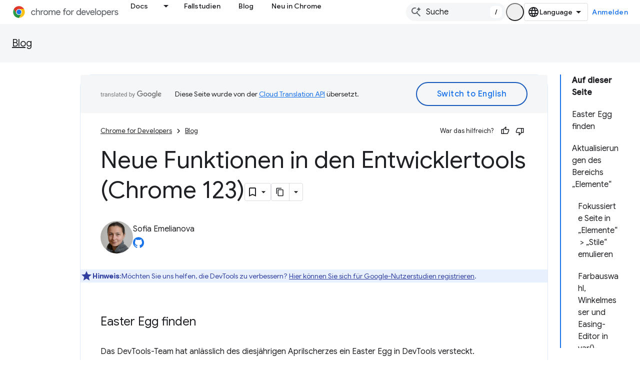

--- FILE ---
content_type: text/html; charset=utf-8
request_url: https://developer.chrome.com/blog/new-in-devtools-123?hl=de
body_size: 48575
content:









<!doctype html>
<html 
      lang="de-x-mtfrom-en"
      dir="ltr">
  <head>
    <meta name="google-signin-client-id" content="157101835696-ooapojlodmuabs2do2vuhhnf90bccmoi.apps.googleusercontent.com"><meta name="google-signin-scope"
          content="profile email https://www.googleapis.com/auth/developerprofiles https://www.googleapis.com/auth/developerprofiles.award"><meta property="og:site_name" content="Chrome for Developers">
    <meta property="og:type" content="website"><meta name="theme-color" content="#1a73e8"><meta charset="utf-8">
    <meta content="IE=Edge" http-equiv="X-UA-Compatible">
    <meta name="viewport" content="width=device-width, initial-scale=1">
    

    <link rel="manifest" href="/_pwa/chrome/manifest.json"
          crossorigin="use-credentials">
    <link rel="preconnect" href="//www.gstatic.com" crossorigin>
    <link rel="preconnect" href="//fonts.gstatic.com" crossorigin>
    <link rel="preconnect" href="//fonts.googleapis.com" crossorigin>
    <link rel="preconnect" href="//apis.google.com" crossorigin>
    <link rel="preconnect" href="//www.google-analytics.com" crossorigin><link rel="stylesheet" href="//fonts.googleapis.com/css?family=Google+Sans:400,500|Roboto:400,400italic,500,500italic,700,700italic|Roboto+Mono:400,500,700&display=swap">
      <link rel="stylesheet"
            href="//fonts.googleapis.com/css2?family=Material+Icons&family=Material+Symbols+Outlined&display=block"><link rel="stylesheet" href="https://www.gstatic.com/devrel-devsite/prod/v9de0f443992d54ad799f913d3a82969ff613e39ab9e3e056983c556b3c2ef1f8/chrome/css/app.css">
      
        <link rel="stylesheet" href="https://www.gstatic.com/devrel-devsite/prod/v9de0f443992d54ad799f913d3a82969ff613e39ab9e3e056983c556b3c2ef1f8/chrome/css/dark-theme.css" disabled>
      <link rel="shortcut icon" href="https://www.gstatic.com/devrel-devsite/prod/v9de0f443992d54ad799f913d3a82969ff613e39ab9e3e056983c556b3c2ef1f8/chrome/images/favicon.png">
    <link rel="apple-touch-icon" href="https://www.gstatic.com/devrel-devsite/prod/v9de0f443992d54ad799f913d3a82969ff613e39ab9e3e056983c556b3c2ef1f8/chrome/images/touchicon-180.png"><link rel="canonical" href="https://developer.chrome.com/blog/new-in-devtools-123?hl=de"><link rel="search" type="application/opensearchdescription+xml"
            title="Chrome for Developers" href="https://developer.chrome.com/s/opensearch.xml?hl=de">
      <link rel="alternate" hreflang="en"
          href="https://developer.chrome.com/blog/new-in-devtools-123" /><link rel="alternate" hreflang="x-default" href="https://developer.chrome.com/blog/new-in-devtools-123" /><link rel="alternate" hreflang="ar"
          href="https://developer.chrome.com/blog/new-in-devtools-123?hl=ar" /><link rel="alternate" hreflang="bn"
          href="https://developer.chrome.com/blog/new-in-devtools-123?hl=bn" /><link rel="alternate" hreflang="zh-Hans"
          href="https://developer.chrome.com/blog/new-in-devtools-123?hl=zh-cn" /><link rel="alternate" hreflang="zh-Hant"
          href="https://developer.chrome.com/blog/new-in-devtools-123?hl=zh-tw" /><link rel="alternate" hreflang="nl"
          href="https://developer.chrome.com/blog/new-in-devtools-123?hl=nl" /><link rel="alternate" hreflang="fa"
          href="https://developer.chrome.com/blog/new-in-devtools-123?hl=fa" /><link rel="alternate" hreflang="fr"
          href="https://developer.chrome.com/blog/new-in-devtools-123?hl=fr" /><link rel="alternate" hreflang="de"
          href="https://developer.chrome.com/blog/new-in-devtools-123?hl=de" /><link rel="alternate" hreflang="he"
          href="https://developer.chrome.com/blog/new-in-devtools-123?hl=he" /><link rel="alternate" hreflang="hi"
          href="https://developer.chrome.com/blog/new-in-devtools-123?hl=hi" /><link rel="alternate" hreflang="id"
          href="https://developer.chrome.com/blog/new-in-devtools-123?hl=id" /><link rel="alternate" hreflang="it"
          href="https://developer.chrome.com/blog/new-in-devtools-123?hl=it" /><link rel="alternate" hreflang="ja"
          href="https://developer.chrome.com/blog/new-in-devtools-123?hl=ja" /><link rel="alternate" hreflang="ko"
          href="https://developer.chrome.com/blog/new-in-devtools-123?hl=ko" /><link rel="alternate" hreflang="pl"
          href="https://developer.chrome.com/blog/new-in-devtools-123?hl=pl" /><link rel="alternate" hreflang="pt-BR"
          href="https://developer.chrome.com/blog/new-in-devtools-123?hl=pt-br" /><link rel="alternate" hreflang="ru"
          href="https://developer.chrome.com/blog/new-in-devtools-123?hl=ru" /><link rel="alternate" hreflang="es-419"
          href="https://developer.chrome.com/blog/new-in-devtools-123?hl=es-419" /><link rel="alternate" hreflang="th"
          href="https://developer.chrome.com/blog/new-in-devtools-123?hl=th" /><link rel="alternate" hreflang="tr"
          href="https://developer.chrome.com/blog/new-in-devtools-123?hl=tr" /><link rel="alternate" hreflang="vi"
          href="https://developer.chrome.com/blog/new-in-devtools-123?hl=vi" /><link rel="alternate" hreflang="en-cn"
          href="https://developer.chrome.google.cn/blog/new-in-devtools-123" /><link rel="alternate" hreflang="x-default" href="https://developer.chrome.google.cn/blog/new-in-devtools-123" /><link rel="alternate" hreflang="ar-cn"
          href="https://developer.chrome.google.cn/blog/new-in-devtools-123?hl=ar" /><link rel="alternate" hreflang="bn-cn"
          href="https://developer.chrome.google.cn/blog/new-in-devtools-123?hl=bn" /><link rel="alternate" hreflang="zh-Hans-cn"
          href="https://developer.chrome.google.cn/blog/new-in-devtools-123?hl=zh-cn" /><link rel="alternate" hreflang="zh-Hant-cn"
          href="https://developer.chrome.google.cn/blog/new-in-devtools-123?hl=zh-tw" /><link rel="alternate" hreflang="nl-cn"
          href="https://developer.chrome.google.cn/blog/new-in-devtools-123?hl=nl" /><link rel="alternate" hreflang="fa-cn"
          href="https://developer.chrome.google.cn/blog/new-in-devtools-123?hl=fa" /><link rel="alternate" hreflang="fr-cn"
          href="https://developer.chrome.google.cn/blog/new-in-devtools-123?hl=fr" /><link rel="alternate" hreflang="de-cn"
          href="https://developer.chrome.google.cn/blog/new-in-devtools-123?hl=de" /><link rel="alternate" hreflang="he-cn"
          href="https://developer.chrome.google.cn/blog/new-in-devtools-123?hl=he" /><link rel="alternate" hreflang="hi-cn"
          href="https://developer.chrome.google.cn/blog/new-in-devtools-123?hl=hi" /><link rel="alternate" hreflang="id-cn"
          href="https://developer.chrome.google.cn/blog/new-in-devtools-123?hl=id" /><link rel="alternate" hreflang="it-cn"
          href="https://developer.chrome.google.cn/blog/new-in-devtools-123?hl=it" /><link rel="alternate" hreflang="ja-cn"
          href="https://developer.chrome.google.cn/blog/new-in-devtools-123?hl=ja" /><link rel="alternate" hreflang="ko-cn"
          href="https://developer.chrome.google.cn/blog/new-in-devtools-123?hl=ko" /><link rel="alternate" hreflang="pl-cn"
          href="https://developer.chrome.google.cn/blog/new-in-devtools-123?hl=pl" /><link rel="alternate" hreflang="pt-BR-cn"
          href="https://developer.chrome.google.cn/blog/new-in-devtools-123?hl=pt-br" /><link rel="alternate" hreflang="ru-cn"
          href="https://developer.chrome.google.cn/blog/new-in-devtools-123?hl=ru" /><link rel="alternate" hreflang="es-419-cn"
          href="https://developer.chrome.google.cn/blog/new-in-devtools-123?hl=es-419" /><link rel="alternate" hreflang="th-cn"
          href="https://developer.chrome.google.cn/blog/new-in-devtools-123?hl=th" /><link rel="alternate" hreflang="tr-cn"
          href="https://developer.chrome.google.cn/blog/new-in-devtools-123?hl=tr" /><link rel="alternate" hreflang="vi-cn"
          href="https://developer.chrome.google.cn/blog/new-in-devtools-123?hl=vi" /><title>Neue Funktionen in den Entwicklertools (Chrome 123) &nbsp;|&nbsp; Blog &nbsp;|&nbsp; Chrome for Developers</title>

<meta property="og:title" content="Neue Funktionen in den Entwicklertools (Chrome 123) &nbsp;|&nbsp; Blog &nbsp;|&nbsp; Chrome for Developers"><meta name="description" content="Ein Easter Egg, eine konzentrierte Seitenemulation unter „Elemente &gt; Stile“, eine neue Lighthouse-Prüfung und mehr.">
  <meta property="og:description" content="Ein Easter Egg, eine konzentrierte Seitenemulation unter „Elemente &gt; Stile“, eine neue Lighthouse-Prüfung und mehr."><meta property="og:url" content="https://developer.chrome.com/blog/new-in-devtools-123?hl=de"><meta property="og:image" content="https://developer.chrome.com/static/blog/new-in-devtools-123/image/WNDT123-stable.jpg?hl=de">
  <meta property="og:image:width" content="1200">
  <meta property="og:image:height" content="675"><meta property="og:locale" content="de"><meta name="twitter:card" content="summary_large_image"><script type="application/ld+json">
  {
    "@context": "https://schema.org",
    "@type": "BreadcrumbList",
    "itemListElement": [{
      "@type": "ListItem",
      "position": 1,
      "name": "Blog",
      "item": "https://developer.chrome.com/blog"
    },{
      "@type": "ListItem",
      "position": 2,
      "name": "Neue Funktionen in den Entwicklertools (Chrome 123)",
      "item": "https://developer.chrome.com/blog/new-in-devtools-123"
    }]
  }
  </script><link rel="alternate machine-translated-from" hreflang="en"
        href="https://developer.chrome.com/blog/new-in-devtools-123?hl=en">
  

  

  

  

  

  

  

  

  


    
      <link rel="stylesheet" href="/extras.css"></head>
  <body class="color-scheme--light"
        template="page"
        theme="chrome-theme"
        type="blog"
        
        appearance
        
        layout="docs"
        
        
        
        
        
        display-toc
        pending>
  
    <devsite-progress type="indeterminate" id="app-progress"></devsite-progress>
  
  
    <a href="#main-content" class="skip-link button">
      
      Zum Hauptinhalt springen
    </a>
    <section class="devsite-wrapper">
      <devsite-cookie-notification-bar></devsite-cookie-notification-bar><devsite-header role="banner">
  
    





















<div class="devsite-header--inner" data-nosnippet>
  <div class="devsite-top-logo-row-wrapper-wrapper">
    <div class="devsite-top-logo-row-wrapper">
      <div class="devsite-top-logo-row">
        <button type="button" id="devsite-hamburger-menu"
          class="devsite-header-icon-button button-flat material-icons gc-analytics-event"
          data-category="Site-Wide Custom Events"
          data-label="Navigation menu button"
          visually-hidden
          aria-label="Menü öffnen">
        </button>
        
<div class="devsite-product-name-wrapper">

  <a href="/" class="devsite-site-logo-link gc-analytics-event"
   data-category="Site-Wide Custom Events" data-label="Site logo" track-type="globalNav"
   track-name="chromeForDevelopers" track-metadata-position="nav"
   track-metadata-eventDetail="nav">
  
  <picture>
    
    <source srcset="https://www.gstatic.com/devrel-devsite/prod/v9de0f443992d54ad799f913d3a82969ff613e39ab9e3e056983c556b3c2ef1f8/chrome/images/lockup-dark-theme.svg"
            media="(prefers-color-scheme: dark)"
            class="devsite-dark-theme">
    
    <img src="https://www.gstatic.com/devrel-devsite/prod/v9de0f443992d54ad799f913d3a82969ff613e39ab9e3e056983c556b3c2ef1f8/chrome/images/lockup.svg" class="devsite-site-logo" alt="Chrome for Developers">
  </picture>
  
</a>



  
  
  <span class="devsite-product-name">
    <ul class="devsite-breadcrumb-list"
  >
  
  <li class="devsite-breadcrumb-item
             ">
    
    
    
      
      
    
  </li>
  
</ul>
  </span>

</div>
        <div class="devsite-top-logo-row-middle">
          <div class="devsite-header-upper-tabs">
            
              
              
  <devsite-tabs class="upper-tabs">

    <nav class="devsite-tabs-wrapper" aria-label="Obere Tabs">
      
        
          <tab class="devsite-dropdown
    devsite-dropdown-full
    
    
    ">
  
    <a href="https://developer.chrome.com/docs?hl=de"
    class="devsite-tabs-content gc-analytics-event "
      track-metadata-eventdetail="https://developer.chrome.com/docs?hl=de"
    
       track-type="nav"
       track-metadata-position="nav - docs"
       track-metadata-module="primary nav"
       
       
         
           data-category="Site-Wide Custom Events"
         
           data-label="Tab: Docs"
         
           track-name="docs"
         
       >
    Docs
  
    </a>
    
      <button
         aria-haspopup="menu"
         aria-expanded="false"
         aria-label="Drop-down-Menü für Docs"
         track-type="nav"
         track-metadata-eventdetail="https://developer.chrome.com/docs?hl=de"
         track-metadata-position="nav - docs"
         track-metadata-module="primary nav"
         
          
            data-category="Site-Wide Custom Events"
          
            data-label="Tab: Docs"
          
            track-name="docs"
          
        
         class="devsite-tabs-dropdown-toggle devsite-icon devsite-icon-arrow-drop-down"></button>
    
  
  <div class="devsite-tabs-dropdown" role="menu" aria-label="submenu" hidden>
    
    <div class="devsite-tabs-dropdown-content">
      
        <div class="devsite-tabs-dropdown-column
                    ">
          
            <ul class="devsite-tabs-dropdown-section
                       build-icon dcc-subnav">
              
                <li class="devsite-nav-title" role="heading" tooltip>Mit Chrome entwickeln</li>
              
              
                <li class="devsite-nav-description">Erfahren Sie, wie Chrome funktioniert, nehmen Sie an Ursprungstests teil und entwickeln Sie mit Chrome überall.
</li>
              
              
                <li class="devsite-nav-item">
                  <a href="https://developer.chrome.com/docs/web-platform?hl=de"
                    
                     track-type="nav"
                     track-metadata-eventdetail="https://developer.chrome.com/docs/web-platform?hl=de"
                     track-metadata-position="nav - docs"
                     track-metadata-module="tertiary nav"
                     
                       track-metadata-module_headline="mit chrome entwickeln"
                     
                     tooltip
                  >
                    
                    <div class="devsite-nav-item-title">
                      Webplattform
                    </div>
                    
                  </a>
                </li>
              
                <li class="devsite-nav-item">
                  <a href="https://developer.chrome.com/docs/capabilities?hl=de"
                    
                     track-type="nav"
                     track-metadata-eventdetail="https://developer.chrome.com/docs/capabilities?hl=de"
                     track-metadata-position="nav - docs"
                     track-metadata-module="tertiary nav"
                     
                       track-metadata-module_headline="mit chrome entwickeln"
                     
                     tooltip
                  >
                    
                    <div class="devsite-nav-item-title">
                      Leistungsspektrum
                    </div>
                    
                  </a>
                </li>
              
                <li class="devsite-nav-item">
                  <a href="https://developer.chrome.com/docs/chromedriver?hl=de"
                    
                     track-type="nav"
                     track-metadata-eventdetail="https://developer.chrome.com/docs/chromedriver?hl=de"
                     track-metadata-position="nav - docs"
                     track-metadata-module="tertiary nav"
                     
                       track-metadata-module_headline="mit chrome entwickeln"
                     
                     tooltip
                  >
                    
                    <div class="devsite-nav-item-title">
                      ChromeDriver
                    </div>
                    
                  </a>
                </li>
              
                <li class="devsite-nav-item">
                  <a href="https://developer.chrome.com/docs/extensions?hl=de"
                    
                     track-type="nav"
                     track-metadata-eventdetail="https://developer.chrome.com/docs/extensions?hl=de"
                     track-metadata-position="nav - docs"
                     track-metadata-module="tertiary nav"
                     
                       track-metadata-module_headline="mit chrome entwickeln"
                     
                     tooltip
                  >
                    
                    <div class="devsite-nav-item-title">
                      Extensions
                    </div>
                    
                  </a>
                </li>
              
                <li class="devsite-nav-item">
                  <a href="https://developer.chrome.com/docs/webstore?hl=de"
                    
                     track-type="nav"
                     track-metadata-eventdetail="https://developer.chrome.com/docs/webstore?hl=de"
                     track-metadata-position="nav - docs"
                     track-metadata-module="tertiary nav"
                     
                       track-metadata-module_headline="mit chrome entwickeln"
                     
                     tooltip
                  >
                    
                    <div class="devsite-nav-item-title">
                      Chrome Web Store
                    </div>
                    
                  </a>
                </li>
              
                <li class="devsite-nav-item">
                  <a href="https://developer.chrome.com/docs/chromium?hl=de"
                    
                     track-type="nav"
                     track-metadata-eventdetail="https://developer.chrome.com/docs/chromium?hl=de"
                     track-metadata-position="nav - docs"
                     track-metadata-module="tertiary nav"
                     
                       track-metadata-module_headline="mit chrome entwickeln"
                     
                     tooltip
                  >
                    
                    <div class="devsite-nav-item-title">
                      Chrom
                    </div>
                    
                  </a>
                </li>
              
                <li class="devsite-nav-item">
                  <a href="https://developer.chrome.com/docs/android?hl=de"
                    
                     track-type="nav"
                     track-metadata-eventdetail="https://developer.chrome.com/docs/android?hl=de"
                     track-metadata-position="nav - docs"
                     track-metadata-module="tertiary nav"
                     
                       track-metadata-module_headline="mit chrome entwickeln"
                     
                     tooltip
                  >
                    
                    <div class="devsite-nav-item-title">
                      Web auf Android-Geräten
                    </div>
                    
                  </a>
                </li>
              
                <li class="devsite-nav-item">
                  <a href="https://developer.chrome.com/origintrials/?hl=de"
                    
                     track-type="nav"
                     track-metadata-eventdetail="https://developer.chrome.com/origintrials/?hl=de"
                     track-metadata-position="nav - docs"
                     track-metadata-module="tertiary nav"
                     
                       track-metadata-module_headline="mit chrome entwickeln"
                     
                     tooltip
                  >
                    
                    <div class="devsite-nav-item-title">
                      Ursprungstests
                    </div>
                    
                  </a>
                </li>
              
                <li class="devsite-nav-item">
                  <a href="https://developer.chrome.com/release-notes?hl=de"
                    
                     track-type="nav"
                     track-metadata-eventdetail="https://developer.chrome.com/release-notes?hl=de"
                     track-metadata-position="nav - docs"
                     track-metadata-module="tertiary nav"
                     
                       track-metadata-module_headline="mit chrome entwickeln"
                     
                     tooltip
                  >
                    
                    <div class="devsite-nav-item-title">
                      Versionshinweise
                    </div>
                    
                  </a>
                </li>
              
            </ul>
          
        </div>
      
        <div class="devsite-tabs-dropdown-column
                    ">
          
            <ul class="devsite-tabs-dropdown-section
                       productivity-icon dcc-subnav">
              
                <li class="devsite-nav-title" role="heading" tooltip>Effizienz</li>
              
              
                <li class="devsite-nav-description">Schaffen Sie die beste Erfahrung für Ihre Nutzer mit den besten Tools des Webs.</li>
              
              
                <li class="devsite-nav-item">
                  <a href="https://developer.chrome.com/docs/devtools?hl=de"
                    
                     track-type="nav"
                     track-metadata-eventdetail="https://developer.chrome.com/docs/devtools?hl=de"
                     track-metadata-position="nav - docs"
                     track-metadata-module="tertiary nav"
                     
                       track-metadata-module_headline="effizienz"
                     
                     tooltip
                  >
                    
                    <div class="devsite-nav-item-title">
                      DevTools
                    </div>
                    
                  </a>
                </li>
              
                <li class="devsite-nav-item">
                  <a href="https://developer.chrome.com/docs/lighthouse?hl=de"
                    
                     track-type="nav"
                     track-metadata-eventdetail="https://developer.chrome.com/docs/lighthouse?hl=de"
                     track-metadata-position="nav - docs"
                     track-metadata-module="tertiary nav"
                     
                       track-metadata-module_headline="effizienz"
                     
                     tooltip
                  >
                    
                    <div class="devsite-nav-item-title">
                      Lighthouse
                    </div>
                    
                  </a>
                </li>
              
                <li class="devsite-nav-item">
                  <a href="https://developer.chrome.com/docs/crux?hl=de"
                    
                     track-type="nav"
                     track-metadata-eventdetail="https://developer.chrome.com/docs/crux?hl=de"
                     track-metadata-position="nav - docs"
                     track-metadata-module="tertiary nav"
                     
                       track-metadata-module_headline="effizienz"
                     
                     tooltip
                  >
                    
                    <div class="devsite-nav-item-title">
                      UX-Bericht für Chrome
                    </div>
                    
                  </a>
                </li>
              
                <li class="devsite-nav-item">
                  <a href="https://developer.chrome.com/docs/accessibility?hl=de"
                    
                     track-type="nav"
                     track-metadata-eventdetail="https://developer.chrome.com/docs/accessibility?hl=de"
                     track-metadata-position="nav - docs"
                     track-metadata-module="tertiary nav"
                     
                       track-metadata-module_headline="effizienz"
                     
                     tooltip
                  >
                    
                    <div class="devsite-nav-item-title">
                      Bedienungshilfen
                    </div>
                    
                  </a>
                </li>
              
            </ul>
          
            <ul class="devsite-tabs-dropdown-section
                       dcc-subnav second-column-list">
              
              
                <li class="devsite-nav-description">Mit unseren vorgefertigten Bibliotheken erledigst du Aufgaben noch schneller und effizienter.
</li>
              
              
                <li class="devsite-nav-item">
                  <a href="https://developer.chrome.com/docs/workbox?hl=de"
                    
                     track-type="nav"
                     track-metadata-eventdetail="https://developer.chrome.com/docs/workbox?hl=de"
                     track-metadata-position="nav - docs"
                     track-metadata-module="tertiary nav"
                     
                       track-metadata-module_headline="effizienz"
                     
                     tooltip
                  >
                    
                    <div class="devsite-nav-item-title">
                      Workbox
                    </div>
                    
                  </a>
                </li>
              
                <li class="devsite-nav-item">
                  <a href="https://developer.chrome.com/docs/puppeteer?hl=de"
                    
                     track-type="nav"
                     track-metadata-eventdetail="https://developer.chrome.com/docs/puppeteer?hl=de"
                     track-metadata-position="nav - docs"
                     track-metadata-module="tertiary nav"
                     
                       track-metadata-module_headline="effizienz"
                     
                     tooltip
                  >
                    
                    <div class="devsite-nav-item-title">
                      Puppenspiel
                    </div>
                    
                  </a>
                </li>
              
            </ul>
          
        </div>
      
        <div class="devsite-tabs-dropdown-column
                    ">
          
            <ul class="devsite-tabs-dropdown-section
                       experience-icon dcc-subnav">
              
                <li class="devsite-nav-title" role="heading" tooltip>Plattform</li>
              
              
                <li class="devsite-nav-description">Gestalten Sie mit Chrome ein ansprechendes und leistungsfähiges Web.
</li>
              
              
                <li class="devsite-nav-item">
                  <a href="https://developer.chrome.com/docs/ai?hl=de"
                    
                     track-type="nav"
                     track-metadata-eventdetail="https://developer.chrome.com/docs/ai?hl=de"
                     track-metadata-position="nav - docs"
                     track-metadata-module="tertiary nav"
                     
                       track-metadata-module_headline="plattform"
                     
                     tooltip
                  >
                    
                    <div class="devsite-nav-item-title">
                      KI
                    </div>
                    
                  </a>
                </li>
              
                <li class="devsite-nav-item">
                  <a href="https://developer.chrome.com/docs/performance?hl=de"
                    
                     track-type="nav"
                     track-metadata-eventdetail="https://developer.chrome.com/docs/performance?hl=de"
                     track-metadata-position="nav - docs"
                     track-metadata-module="tertiary nav"
                     
                       track-metadata-module_headline="plattform"
                     
                     tooltip
                  >
                    
                    <div class="devsite-nav-item-title">
                      Leistung
                    </div>
                    
                  </a>
                </li>
              
                <li class="devsite-nav-item">
                  <a href="https://developer.chrome.com/docs/css-ui?hl=de"
                    
                     track-type="nav"
                     track-metadata-eventdetail="https://developer.chrome.com/docs/css-ui?hl=de"
                     track-metadata-position="nav - docs"
                     track-metadata-module="tertiary nav"
                     
                       track-metadata-module_headline="plattform"
                     
                     tooltip
                  >
                    
                    <div class="devsite-nav-item-title">
                      CSS und Benutzeroberfläche
                    </div>
                    
                  </a>
                </li>
              
                <li class="devsite-nav-item">
                  <a href="https://developer.chrome.com/docs/identity?hl=de"
                    
                     track-type="nav"
                     track-metadata-eventdetail="https://developer.chrome.com/docs/identity?hl=de"
                     track-metadata-position="nav - docs"
                     track-metadata-module="tertiary nav"
                     
                       track-metadata-module_headline="plattform"
                     
                     tooltip
                  >
                    
                    <div class="devsite-nav-item-title">
                      Identität
                    </div>
                    
                  </a>
                </li>
              
                <li class="devsite-nav-item">
                  <a href="https://developer.chrome.com/docs/payments?hl=de"
                    
                     track-type="nav"
                     track-metadata-eventdetail="https://developer.chrome.com/docs/payments?hl=de"
                     track-metadata-position="nav - docs"
                     track-metadata-module="tertiary nav"
                     
                       track-metadata-module_headline="plattform"
                     
                     tooltip
                  >
                    
                    <div class="devsite-nav-item-title">
                      Zahlungen
                    </div>
                    
                  </a>
                </li>
              
                <li class="devsite-nav-item">
                  <a href="https://developer.chrome.com/docs/privacy-security?hl=de"
                    
                     track-type="nav"
                     track-metadata-eventdetail="https://developer.chrome.com/docs/privacy-security?hl=de"
                     track-metadata-position="nav - docs"
                     track-metadata-module="tertiary nav"
                     
                       track-metadata-module_headline="plattform"
                     
                     tooltip
                  >
                    
                    <div class="devsite-nav-item-title">
                      Datenschutz und Sicherheit
                    </div>
                    
                  </a>
                </li>
              
            </ul>
          
        </div>
      
        <div class="devsite-tabs-dropdown-column
                    ">
          
            <ul class="devsite-tabs-dropdown-section
                       resources-icon dcc-subnav">
              
                <li class="devsite-nav-title" role="heading" tooltip>Ressourcen</li>
              
              
                <li class="devsite-nav-description">Mehr von Chrome und Google
</li>
              
              
                <li class="devsite-nav-item">
                  <a href="https://developer.chrome.com/docs?hl=de"
                    
                     track-type="nav"
                     track-metadata-eventdetail="https://developer.chrome.com/docs?hl=de"
                     track-metadata-position="nav - docs"
                     track-metadata-module="tertiary nav"
                     
                       track-metadata-module_headline="ressourcen"
                     
                     tooltip
                  >
                    
                    <div class="devsite-nav-item-title">
                      Gesamte Dokumentation
                    </div>
                    
                  </a>
                </li>
              
                <li class="devsite-nav-item">
                  <a href="https://web.dev/baseline?hl=de"
                    
                     track-type="nav"
                     track-metadata-eventdetail="https://web.dev/baseline?hl=de"
                     track-metadata-position="nav - docs"
                     track-metadata-module="tertiary nav"
                     
                       track-metadata-module_headline="ressourcen"
                     
                     tooltip
                  >
                    
                    <div class="devsite-nav-item-title">
                      Referenz
                    </div>
                    
                  </a>
                </li>
              
                <li class="devsite-nav-item">
                  <a href="https://web.dev?hl=de"
                    
                     track-type="nav"
                     track-metadata-eventdetail="https://web.dev?hl=de"
                     track-metadata-position="nav - docs"
                     track-metadata-module="tertiary nav"
                     
                       track-metadata-module_headline="ressourcen"
                     
                     tooltip
                  >
                    
                    <div class="devsite-nav-item-title">
                      web.dev
                    </div>
                    
                  </a>
                </li>
              
                <li class="devsite-nav-item">
                  <a href="https://pagespeed.web.dev?hl=de"
                    
                     track-type="nav"
                     track-metadata-eventdetail="https://pagespeed.web.dev?hl=de"
                     track-metadata-position="nav - docs"
                     track-metadata-module="tertiary nav"
                     
                       track-metadata-module_headline="ressourcen"
                     
                     tooltip
                  >
                    
                    <div class="devsite-nav-item-title">
                      PageSpeed Insights-Analyse
                    </div>
                    
                  </a>
                </li>
              
                <li class="devsite-nav-item">
                  <a href="https://developers.google.com/privacy-sandbox?hl=de"
                    
                     track-type="nav"
                     track-metadata-eventdetail="https://developers.google.com/privacy-sandbox?hl=de"
                     track-metadata-position="nav - docs"
                     track-metadata-module="tertiary nav"
                     
                       track-metadata-module_headline="ressourcen"
                     
                     tooltip
                  >
                    
                    <div class="devsite-nav-item-title">
                      Die Privacy Sandbox
                    </div>
                    
                  </a>
                </li>
              
                <li class="devsite-nav-item">
                  <a href="https://developer.chrome.com/docs/iwa?hl=de"
                    
                     track-type="nav"
                     track-metadata-eventdetail="https://developer.chrome.com/docs/iwa?hl=de"
                     track-metadata-position="nav - docs"
                     track-metadata-module="tertiary nav"
                     
                       track-metadata-module_headline="ressourcen"
                     
                     tooltip
                  >
                    
                    <div class="devsite-nav-item-title">
                      Isolierte Web-Apps (IWAs)
                    </div>
                    
                  </a>
                </li>
              
            </ul>
          
        </div>
      
    </div>
  </div>
</tab>
        
      
        
          <tab  >
            
    <a href="https://developer.chrome.com/case-studies?hl=de"
    class="devsite-tabs-content gc-analytics-event "
      track-metadata-eventdetail="https://developer.chrome.com/case-studies?hl=de"
    
       track-type="nav"
       track-metadata-position="nav - fallstudien"
       track-metadata-module="primary nav"
       
       
         
           data-category="Site-Wide Custom Events"
         
           data-label="Tab: Fallstudien"
         
           track-name="fallstudien"
         
       >
    Fallstudien
  
    </a>
    
  
          </tab>
        
      
        
          <tab  >
            
    <a href="https://developer.chrome.com/blog?hl=de"
    class="devsite-tabs-content gc-analytics-event "
      track-metadata-eventdetail="https://developer.chrome.com/blog?hl=de"
    
       track-type="nav"
       track-metadata-position="nav - blog"
       track-metadata-module="primary nav"
       
       
         
           data-category="Site-Wide Custom Events"
         
           data-label="Tab: Blog"
         
           track-name="blog"
         
       >
    Blog
  
    </a>
    
  
          </tab>
        
      
        
          <tab  >
            
    <a href="https://developer.chrome.com/new?hl=de"
    class="devsite-tabs-content gc-analytics-event "
      track-metadata-eventdetail="https://developer.chrome.com/new?hl=de"
    
       track-type="nav"
       track-metadata-position="nav - neu in chrome"
       track-metadata-module="primary nav"
       
       
         
           data-category="Site-Wide Custom Events"
         
           data-label="Tab: Neu in Chrome"
         
           track-name="neu in chrome"
         
       >
    Neu in Chrome
  
    </a>
    
  
          </tab>
        
      
    </nav>

  </devsite-tabs>

            
           </div>
          
<devsite-search
    enable-signin
    enable-search
    enable-suggestions
      enable-query-completion
    
    enable-search-summaries
    project-name="Blog"
    tenant-name="Chrome for Developers"
    
    
    
    
    
    >
  <form class="devsite-search-form" action="https://developer.chrome.com/s/results?hl=de" method="GET">
    <div class="devsite-search-container">
      <button type="button"
              search-open
              class="devsite-search-button devsite-header-icon-button button-flat material-icons"
              
              aria-label="Suche öffnen"></button>
      <div class="devsite-searchbox">
        <input
          aria-activedescendant=""
          aria-autocomplete="list"
          
          aria-label="Suche"
          aria-expanded="false"
          aria-haspopup="listbox"
          autocomplete="off"
          class="devsite-search-field devsite-search-query"
          name="q"
          
          placeholder="Suche"
          role="combobox"
          type="text"
          value=""
          >
          <div class="devsite-search-image material-icons" aria-hidden="true">
            
              <svg class="devsite-search-ai-image" width="24" height="24" viewBox="0 0 24 24" fill="none" xmlns="http://www.w3.org/2000/svg">
                  <g clip-path="url(#clip0_6641_386)">
                    <path d="M19.6 21L13.3 14.7C12.8 15.1 12.225 15.4167 11.575 15.65C10.925 15.8833 10.2333 16 9.5 16C7.68333 16 6.14167 15.375 4.875 14.125C3.625 12.8583 3 11.3167 3 9.5C3 7.68333 3.625 6.15 4.875 4.9C6.14167 3.63333 7.68333 3 9.5 3C10.0167 3 10.5167 3.05833 11 3.175C11.4833 3.275 11.9417 3.43333 12.375 3.65L10.825 5.2C10.6083 5.13333 10.3917 5.08333 10.175 5.05C9.95833 5.01667 9.73333 5 9.5 5C8.25 5 7.18333 5.44167 6.3 6.325C5.43333 7.19167 5 8.25 5 9.5C5 10.75 5.43333 11.8167 6.3 12.7C7.18333 13.5667 8.25 14 9.5 14C10.6667 14 11.6667 13.625 12.5 12.875C13.35 12.1083 13.8417 11.15 13.975 10H15.975C15.925 10.6333 15.7833 11.2333 15.55 11.8C15.3333 12.3667 15.05 12.8667 14.7 13.3L21 19.6L19.6 21ZM17.5 12C17.5 10.4667 16.9667 9.16667 15.9 8.1C14.8333 7.03333 13.5333 6.5 12 6.5C13.5333 6.5 14.8333 5.96667 15.9 4.9C16.9667 3.83333 17.5 2.53333 17.5 0.999999C17.5 2.53333 18.0333 3.83333 19.1 4.9C20.1667 5.96667 21.4667 6.5 23 6.5C21.4667 6.5 20.1667 7.03333 19.1 8.1C18.0333 9.16667 17.5 10.4667 17.5 12Z" fill="#5F6368"/>
                  </g>
                <defs>
                <clipPath id="clip0_6641_386">
                <rect width="24" height="24" fill="white"/>
                </clipPath>
                </defs>
              </svg>
            
          </div>
          <div class="devsite-search-shortcut-icon-container" aria-hidden="true">
            <kbd class="devsite-search-shortcut-icon">/</kbd>
          </div>
      </div>
    </div>
  </form>
  <button type="button"
          search-close
          class="devsite-search-button devsite-header-icon-button button-flat material-icons"
          
          aria-label="Suche schließen"></button>
</devsite-search>

        </div>

        

          

          

          <devsite-appearance-selector></devsite-appearance-selector>

          
<devsite-language-selector>
  <ul role="presentation">
    
    
    <li role="presentation">
      <a role="menuitem" lang="en"
        >English</a>
    </li>
    
    <li role="presentation">
      <a role="menuitem" lang="de"
        >Deutsch</a>
    </li>
    
    <li role="presentation">
      <a role="menuitem" lang="es_419"
        >Español – América Latina</a>
    </li>
    
    <li role="presentation">
      <a role="menuitem" lang="fr"
        >Français</a>
    </li>
    
    <li role="presentation">
      <a role="menuitem" lang="id"
        >Indonesia</a>
    </li>
    
    <li role="presentation">
      <a role="menuitem" lang="it"
        >Italiano</a>
    </li>
    
    <li role="presentation">
      <a role="menuitem" lang="nl"
        >Nederlands</a>
    </li>
    
    <li role="presentation">
      <a role="menuitem" lang="pl"
        >Polski</a>
    </li>
    
    <li role="presentation">
      <a role="menuitem" lang="pt_br"
        >Português – Brasil</a>
    </li>
    
    <li role="presentation">
      <a role="menuitem" lang="vi"
        >Tiếng Việt</a>
    </li>
    
    <li role="presentation">
      <a role="menuitem" lang="tr"
        >Türkçe</a>
    </li>
    
    <li role="presentation">
      <a role="menuitem" lang="ru"
        >Русский</a>
    </li>
    
    <li role="presentation">
      <a role="menuitem" lang="he"
        >עברית</a>
    </li>
    
    <li role="presentation">
      <a role="menuitem" lang="ar"
        >العربيّة</a>
    </li>
    
    <li role="presentation">
      <a role="menuitem" lang="fa"
        >فارسی</a>
    </li>
    
    <li role="presentation">
      <a role="menuitem" lang="hi"
        >हिंदी</a>
    </li>
    
    <li role="presentation">
      <a role="menuitem" lang="bn"
        >বাংলা</a>
    </li>
    
    <li role="presentation">
      <a role="menuitem" lang="th"
        >ภาษาไทย</a>
    </li>
    
    <li role="presentation">
      <a role="menuitem" lang="zh_cn"
        >中文 – 简体</a>
    </li>
    
    <li role="presentation">
      <a role="menuitem" lang="zh_tw"
        >中文 – 繁體</a>
    </li>
    
    <li role="presentation">
      <a role="menuitem" lang="ja"
        >日本語</a>
    </li>
    
    <li role="presentation">
      <a role="menuitem" lang="ko"
        >한국어</a>
    </li>
    
  </ul>
</devsite-language-selector>


          

        

        
          <devsite-user 
                        
                        
                          enable-profiles
                        
                        
                        id="devsite-user">
            
              
              <span class="button devsite-top-button" aria-hidden="true" visually-hidden>Anmelden</span>
            
          </devsite-user>
        
        
        
      </div>
    </div>
  </div>



  <div class="devsite-collapsible-section
    
      devsite-header-no-lower-tabs
    ">
    <div class="devsite-header-background">
      
        
          <div class="devsite-product-id-row"
           >
            <div class="devsite-product-description-row">
              
                
                <div class="devsite-product-id">
                  
                  
                  
                    <ul class="devsite-breadcrumb-list"
  >
  
  <li class="devsite-breadcrumb-item
             ">
    
    
    
      
        
  <a href="https://developer.chrome.com/blog?hl=de"
      
        class="devsite-breadcrumb-link gc-analytics-event"
      
        data-category="Site-Wide Custom Events"
      
        data-label="Lower Header"
      
        data-value="1"
      
        track-type="globalNav"
      
        track-name="breadcrumb"
      
        track-metadata-position="1"
      
        track-metadata-eventdetail="Blog"
      
    >
    
          Blog
        
  </a>
  
      
    
  </li>
  
</ul>
                </div>
                
              
              
            </div>
            
          </div>
          
        
      
      
    </div>
  </div>

</div>



  
</devsite-header>
      <devsite-book-nav scrollbars hidden>
        
          





















<div class="devsite-book-nav-filter"
     hidden>
  <span class="filter-list-icon material-icons" aria-hidden="true"></span>
  <input type="text"
         placeholder="Filter"
         
         aria-label="Geben Sie zum Filtern Text ein"
         role="searchbox">
  
  <span class="filter-clear-button hidden"
        data-title="Filter entfernen"
        aria-label="Filter entfernen"
        role="button"
        tabindex="0"></span>
</div>

<nav class="devsite-book-nav devsite-nav nocontent"
     aria-label="Seitliches Menü">
  <div class="devsite-mobile-header">
    <button type="button"
            id="devsite-close-nav"
            class="devsite-header-icon-button button-flat material-icons gc-analytics-event"
            data-category="Site-Wide Custom Events"
            data-label="Close navigation"
            aria-label="Navigation schließen">
    </button>
    <div class="devsite-product-name-wrapper">

  <a href="/" class="devsite-site-logo-link gc-analytics-event"
   data-category="Site-Wide Custom Events" data-label="Site logo" track-type="globalNav"
   track-name="chromeForDevelopers" track-metadata-position="nav"
   track-metadata-eventDetail="nav">
  
  <picture>
    
    <source srcset="https://www.gstatic.com/devrel-devsite/prod/v9de0f443992d54ad799f913d3a82969ff613e39ab9e3e056983c556b3c2ef1f8/chrome/images/lockup-dark-theme.svg"
            media="(prefers-color-scheme: dark)"
            class="devsite-dark-theme">
    
    <img src="https://www.gstatic.com/devrel-devsite/prod/v9de0f443992d54ad799f913d3a82969ff613e39ab9e3e056983c556b3c2ef1f8/chrome/images/lockup.svg" class="devsite-site-logo" alt="Chrome for Developers">
  </picture>
  
</a>


  
      <span class="devsite-product-name">
        
        
        <ul class="devsite-breadcrumb-list"
  >
  
  <li class="devsite-breadcrumb-item
             ">
    
    
    
      
      
    
  </li>
  
</ul>
      </span>
    

</div>
  </div>

  <div class="devsite-book-nav-wrapper">
    <div class="devsite-mobile-nav-top">
      
        <ul class="devsite-nav-list">
          
            <li class="devsite-nav-item">
              
  
  <a href="/docs"
    
       class="devsite-nav-title gc-analytics-event
              
              "
    

    
      
        data-category="Site-Wide Custom Events"
      
        data-label="Tab: Docs"
      
        track-name="docs"
      
    
     data-category="Site-Wide Custom Events"
     data-label="Responsive Tab: Docs"
     track-type="globalNav"
     track-metadata-eventDetail="globalMenu"
     track-metadata-position="nav">
  
    <span class="devsite-nav-text" tooltip >
      Docs
   </span>
    
  
  </a>
  

  
    <ul class="devsite-nav-responsive-tabs devsite-nav-has-menu
               ">
      
<li class="devsite-nav-item">

  
  <span
    
       class="devsite-nav-title"
       tooltip
    
    
      
        data-category="Site-Wide Custom Events"
      
        data-label="Tab: Docs"
      
        track-name="docs"
      
    >
  
    <span class="devsite-nav-text" tooltip menu="Docs">
      Mehr
   </span>
    
    <span class="devsite-nav-icon material-icons" data-icon="forward"
          menu="Docs">
    </span>
    
  
  </span>
  

</li>

    </ul>
  
              
            </li>
          
            <li class="devsite-nav-item">
              
  
  <a href="/case-studies"
    
       class="devsite-nav-title gc-analytics-event
              
              "
    

    
      
        data-category="Site-Wide Custom Events"
      
        data-label="Tab: Fallstudien"
      
        track-name="fallstudien"
      
    
     data-category="Site-Wide Custom Events"
     data-label="Responsive Tab: Fallstudien"
     track-type="globalNav"
     track-metadata-eventDetail="globalMenu"
     track-metadata-position="nav">
  
    <span class="devsite-nav-text" tooltip >
      Fallstudien
   </span>
    
  
  </a>
  

  
              
            </li>
          
            <li class="devsite-nav-item">
              
  
  <a href="/blog"
    
       class="devsite-nav-title gc-analytics-event
              
              "
    

    
      
        data-category="Site-Wide Custom Events"
      
        data-label="Tab: Blog"
      
        track-name="blog"
      
    
     data-category="Site-Wide Custom Events"
     data-label="Responsive Tab: Blog"
     track-type="globalNav"
     track-metadata-eventDetail="globalMenu"
     track-metadata-position="nav">
  
    <span class="devsite-nav-text" tooltip >
      Blog
   </span>
    
  
  </a>
  

  
              
            </li>
          
            <li class="devsite-nav-item">
              
  
  <a href="/new"
    
       class="devsite-nav-title gc-analytics-event
              
              "
    

    
      
        data-category="Site-Wide Custom Events"
      
        data-label="Tab: Neu in Chrome"
      
        track-name="neu in chrome"
      
    
     data-category="Site-Wide Custom Events"
     data-label="Responsive Tab: Neu in Chrome"
     track-type="globalNav"
     track-metadata-eventDetail="globalMenu"
     track-metadata-position="nav">
  
    <span class="devsite-nav-text" tooltip >
      Neu in Chrome
   </span>
    
  
  </a>
  

  
              
            </li>
          
          
          
        </ul>
      
    </div>
    
      <div class="devsite-mobile-nav-bottom">
        
        
          
    
      
      <ul class="devsite-nav-list" menu="Docs"
          aria-label="Seitliches Menü" hidden>
        
          
            
              
<li class="devsite-nav-item devsite-nav-heading">

  
  <span
    
       class="devsite-nav-title"
       tooltip
    
    >
  
    <span class="devsite-nav-text" tooltip >
      Mit Chrome entwickeln
   </span>
    
  
  </span>
  

</li>

            
            
              
<li class="devsite-nav-item">

  
  <a href="/docs/web-platform"
    
       class="devsite-nav-title gc-analytics-event
              
              "
    

    
     data-category="Site-Wide Custom Events"
     data-label="Responsive Tab: Webplattform"
     track-type="navMenu"
     track-metadata-eventDetail="globalMenu"
     track-metadata-position="nav">
  
    <span class="devsite-nav-text" tooltip >
      Webplattform
   </span>
    
  
  </a>
  

</li>

            
              
<li class="devsite-nav-item">

  
  <a href="/docs/capabilities"
    
       class="devsite-nav-title gc-analytics-event
              
              "
    

    
     data-category="Site-Wide Custom Events"
     data-label="Responsive Tab: Leistungsspektrum"
     track-type="navMenu"
     track-metadata-eventDetail="globalMenu"
     track-metadata-position="nav">
  
    <span class="devsite-nav-text" tooltip >
      Leistungsspektrum
   </span>
    
  
  </a>
  

</li>

            
              
<li class="devsite-nav-item">

  
  <a href="/docs/chromedriver"
    
       class="devsite-nav-title gc-analytics-event
              
              "
    

    
     data-category="Site-Wide Custom Events"
     data-label="Responsive Tab: ChromeDriver"
     track-type="navMenu"
     track-metadata-eventDetail="globalMenu"
     track-metadata-position="nav">
  
    <span class="devsite-nav-text" tooltip >
      ChromeDriver
   </span>
    
  
  </a>
  

</li>

            
              
<li class="devsite-nav-item">

  
  <a href="/docs/extensions"
    
       class="devsite-nav-title gc-analytics-event
              
              "
    

    
     data-category="Site-Wide Custom Events"
     data-label="Responsive Tab: Extensions"
     track-type="navMenu"
     track-metadata-eventDetail="globalMenu"
     track-metadata-position="nav">
  
    <span class="devsite-nav-text" tooltip >
      Extensions
   </span>
    
  
  </a>
  

</li>

            
              
<li class="devsite-nav-item">

  
  <a href="/docs/webstore"
    
       class="devsite-nav-title gc-analytics-event
              
              "
    

    
     data-category="Site-Wide Custom Events"
     data-label="Responsive Tab: Chrome Web Store"
     track-type="navMenu"
     track-metadata-eventDetail="globalMenu"
     track-metadata-position="nav">
  
    <span class="devsite-nav-text" tooltip >
      Chrome Web Store
   </span>
    
  
  </a>
  

</li>

            
              
<li class="devsite-nav-item">

  
  <a href="/docs/chromium"
    
       class="devsite-nav-title gc-analytics-event
              
              "
    

    
     data-category="Site-Wide Custom Events"
     data-label="Responsive Tab: Chrom"
     track-type="navMenu"
     track-metadata-eventDetail="globalMenu"
     track-metadata-position="nav">
  
    <span class="devsite-nav-text" tooltip >
      Chrom
   </span>
    
  
  </a>
  

</li>

            
              
<li class="devsite-nav-item">

  
  <a href="/docs/android"
    
       class="devsite-nav-title gc-analytics-event
              
              "
    

    
     data-category="Site-Wide Custom Events"
     data-label="Responsive Tab: Web auf Android-Geräten"
     track-type="navMenu"
     track-metadata-eventDetail="globalMenu"
     track-metadata-position="nav">
  
    <span class="devsite-nav-text" tooltip >
      Web auf Android-Geräten
   </span>
    
  
  </a>
  

</li>

            
              
<li class="devsite-nav-item">

  
  <a href="https://developer.chrome.com/origintrials/"
    
       class="devsite-nav-title gc-analytics-event
              
              "
    

    
     data-category="Site-Wide Custom Events"
     data-label="Responsive Tab: Ursprungstests"
     track-type="navMenu"
     track-metadata-eventDetail="globalMenu"
     track-metadata-position="nav">
  
    <span class="devsite-nav-text" tooltip >
      Ursprungstests
   </span>
    
  
  </a>
  

</li>

            
              
<li class="devsite-nav-item">

  
  <a href="/release-notes"
    
       class="devsite-nav-title gc-analytics-event
              
              "
    

    
     data-category="Site-Wide Custom Events"
     data-label="Responsive Tab: Versionshinweise"
     track-type="navMenu"
     track-metadata-eventDetail="globalMenu"
     track-metadata-position="nav">
  
    <span class="devsite-nav-text" tooltip >
      Versionshinweise
   </span>
    
  
  </a>
  

</li>

            
          
        
          
            
              
<li class="devsite-nav-item devsite-nav-heading">

  
  <span
    
       class="devsite-nav-title"
       tooltip
    
    >
  
    <span class="devsite-nav-text" tooltip >
      Effizienz
   </span>
    
  
  </span>
  

</li>

            
            
              
<li class="devsite-nav-item">

  
  <a href="/docs/devtools"
    
       class="devsite-nav-title gc-analytics-event
              
              "
    

    
     data-category="Site-Wide Custom Events"
     data-label="Responsive Tab: DevTools"
     track-type="navMenu"
     track-metadata-eventDetail="globalMenu"
     track-metadata-position="nav">
  
    <span class="devsite-nav-text" tooltip >
      DevTools
   </span>
    
  
  </a>
  

</li>

            
              
<li class="devsite-nav-item">

  
  <a href="/docs/lighthouse"
    
       class="devsite-nav-title gc-analytics-event
              
              "
    

    
     data-category="Site-Wide Custom Events"
     data-label="Responsive Tab: Lighthouse"
     track-type="navMenu"
     track-metadata-eventDetail="globalMenu"
     track-metadata-position="nav">
  
    <span class="devsite-nav-text" tooltip >
      Lighthouse
   </span>
    
  
  </a>
  

</li>

            
              
<li class="devsite-nav-item">

  
  <a href="/docs/crux"
    
       class="devsite-nav-title gc-analytics-event
              
              "
    

    
     data-category="Site-Wide Custom Events"
     data-label="Responsive Tab: UX-Bericht für Chrome"
     track-type="navMenu"
     track-metadata-eventDetail="globalMenu"
     track-metadata-position="nav">
  
    <span class="devsite-nav-text" tooltip >
      UX-Bericht für Chrome
   </span>
    
  
  </a>
  

</li>

            
              
<li class="devsite-nav-item">

  
  <a href="/docs/accessibility"
    
       class="devsite-nav-title gc-analytics-event
              
              "
    

    
     data-category="Site-Wide Custom Events"
     data-label="Responsive Tab: Bedienungshilfen"
     track-type="navMenu"
     track-metadata-eventDetail="globalMenu"
     track-metadata-position="nav">
  
    <span class="devsite-nav-text" tooltip >
      Bedienungshilfen
   </span>
    
  
  </a>
  

</li>

            
          
            
            
              
<li class="devsite-nav-item">

  
  <a href="/docs/workbox"
    
       class="devsite-nav-title gc-analytics-event
              
              "
    

    
     data-category="Site-Wide Custom Events"
     data-label="Responsive Tab: Workbox"
     track-type="navMenu"
     track-metadata-eventDetail="globalMenu"
     track-metadata-position="nav">
  
    <span class="devsite-nav-text" tooltip >
      Workbox
   </span>
    
  
  </a>
  

</li>

            
              
<li class="devsite-nav-item">

  
  <a href="/docs/puppeteer"
    
       class="devsite-nav-title gc-analytics-event
              
              "
    

    
     data-category="Site-Wide Custom Events"
     data-label="Responsive Tab: Puppenspiel"
     track-type="navMenu"
     track-metadata-eventDetail="globalMenu"
     track-metadata-position="nav">
  
    <span class="devsite-nav-text" tooltip >
      Puppenspiel
   </span>
    
  
  </a>
  

</li>

            
          
        
          
            
              
<li class="devsite-nav-item devsite-nav-heading">

  
  <span
    
       class="devsite-nav-title"
       tooltip
    
    >
  
    <span class="devsite-nav-text" tooltip >
      Plattform
   </span>
    
  
  </span>
  

</li>

            
            
              
<li class="devsite-nav-item">

  
  <a href="/docs/ai"
    
       class="devsite-nav-title gc-analytics-event
              
              "
    

    
     data-category="Site-Wide Custom Events"
     data-label="Responsive Tab: KI"
     track-type="navMenu"
     track-metadata-eventDetail="globalMenu"
     track-metadata-position="nav">
  
    <span class="devsite-nav-text" tooltip >
      KI
   </span>
    
  
  </a>
  

</li>

            
              
<li class="devsite-nav-item">

  
  <a href="/docs/performance"
    
       class="devsite-nav-title gc-analytics-event
              
              "
    

    
     data-category="Site-Wide Custom Events"
     data-label="Responsive Tab: Leistung"
     track-type="navMenu"
     track-metadata-eventDetail="globalMenu"
     track-metadata-position="nav">
  
    <span class="devsite-nav-text" tooltip >
      Leistung
   </span>
    
  
  </a>
  

</li>

            
              
<li class="devsite-nav-item">

  
  <a href="/docs/css-ui"
    
       class="devsite-nav-title gc-analytics-event
              
              "
    

    
     data-category="Site-Wide Custom Events"
     data-label="Responsive Tab: CSS und Benutzeroberfläche"
     track-type="navMenu"
     track-metadata-eventDetail="globalMenu"
     track-metadata-position="nav">
  
    <span class="devsite-nav-text" tooltip >
      CSS und Benutzeroberfläche
   </span>
    
  
  </a>
  

</li>

            
              
<li class="devsite-nav-item">

  
  <a href="/docs/identity"
    
       class="devsite-nav-title gc-analytics-event
              
              "
    

    
     data-category="Site-Wide Custom Events"
     data-label="Responsive Tab: Identität"
     track-type="navMenu"
     track-metadata-eventDetail="globalMenu"
     track-metadata-position="nav">
  
    <span class="devsite-nav-text" tooltip >
      Identität
   </span>
    
  
  </a>
  

</li>

            
              
<li class="devsite-nav-item">

  
  <a href="/docs/payments"
    
       class="devsite-nav-title gc-analytics-event
              
              "
    

    
     data-category="Site-Wide Custom Events"
     data-label="Responsive Tab: Zahlungen"
     track-type="navMenu"
     track-metadata-eventDetail="globalMenu"
     track-metadata-position="nav">
  
    <span class="devsite-nav-text" tooltip >
      Zahlungen
   </span>
    
  
  </a>
  

</li>

            
              
<li class="devsite-nav-item">

  
  <a href="/docs/privacy-security"
    
       class="devsite-nav-title gc-analytics-event
              
              "
    

    
     data-category="Site-Wide Custom Events"
     data-label="Responsive Tab: Datenschutz und Sicherheit"
     track-type="navMenu"
     track-metadata-eventDetail="globalMenu"
     track-metadata-position="nav">
  
    <span class="devsite-nav-text" tooltip >
      Datenschutz und Sicherheit
   </span>
    
  
  </a>
  

</li>

            
          
        
          
            
              
<li class="devsite-nav-item devsite-nav-heading">

  
  <span
    
       class="devsite-nav-title"
       tooltip
    
    >
  
    <span class="devsite-nav-text" tooltip >
      Ressourcen
   </span>
    
  
  </span>
  

</li>

            
            
              
<li class="devsite-nav-item">

  
  <a href="/docs"
    
       class="devsite-nav-title gc-analytics-event
              
              "
    

    
     data-category="Site-Wide Custom Events"
     data-label="Responsive Tab: Gesamte Dokumentation"
     track-type="navMenu"
     track-metadata-eventDetail="globalMenu"
     track-metadata-position="nav">
  
    <span class="devsite-nav-text" tooltip >
      Gesamte Dokumentation
   </span>
    
  
  </a>
  

</li>

            
              
<li class="devsite-nav-item">

  
  <a href="https://web.dev/baseline"
    
       class="devsite-nav-title gc-analytics-event
              
              "
    

    
     data-category="Site-Wide Custom Events"
     data-label="Responsive Tab: Referenz"
     track-type="navMenu"
     track-metadata-eventDetail="globalMenu"
     track-metadata-position="nav">
  
    <span class="devsite-nav-text" tooltip >
      Referenz
   </span>
    
  
  </a>
  

</li>

            
              
<li class="devsite-nav-item">

  
  <a href="https://web.dev"
    
       class="devsite-nav-title gc-analytics-event
              
              "
    

    
     data-category="Site-Wide Custom Events"
     data-label="Responsive Tab: web.dev"
     track-type="navMenu"
     track-metadata-eventDetail="globalMenu"
     track-metadata-position="nav">
  
    <span class="devsite-nav-text" tooltip >
      web.dev
   </span>
    
  
  </a>
  

</li>

            
              
<li class="devsite-nav-item">

  
  <a href="https://pagespeed.web.dev"
    
       class="devsite-nav-title gc-analytics-event
              
              "
    

    
     data-category="Site-Wide Custom Events"
     data-label="Responsive Tab: PageSpeed Insights-Analyse"
     track-type="navMenu"
     track-metadata-eventDetail="globalMenu"
     track-metadata-position="nav">
  
    <span class="devsite-nav-text" tooltip >
      PageSpeed Insights-Analyse
   </span>
    
  
  </a>
  

</li>

            
              
<li class="devsite-nav-item">

  
  <a href="https://developers.google.com/privacy-sandbox"
    
       class="devsite-nav-title gc-analytics-event
              
              "
    

    
     data-category="Site-Wide Custom Events"
     data-label="Responsive Tab: Die Privacy Sandbox"
     track-type="navMenu"
     track-metadata-eventDetail="globalMenu"
     track-metadata-position="nav">
  
    <span class="devsite-nav-text" tooltip >
      Die Privacy Sandbox
   </span>
    
  
  </a>
  

</li>

            
              
<li class="devsite-nav-item">

  
  <a href="/docs/iwa"
    
       class="devsite-nav-title gc-analytics-event
              
              "
    

    
     data-category="Site-Wide Custom Events"
     data-label="Responsive Tab: Isolierte Web-Apps (IWAs)"
     track-type="navMenu"
     track-metadata-eventDetail="globalMenu"
     track-metadata-position="nav">
  
    <span class="devsite-nav-text" tooltip >
      Isolierte Web-Apps (IWAs)
   </span>
    
  
  </a>
  

</li>

            
          
        
      </ul>
    
  
    
  
    
  
    
  
        
        
      </div>
    
  </div>
</nav>
        
      </devsite-book-nav>
      <section id="gc-wrapper">
        <main role="main" id="main-content" class="devsite-main-content"
            
              
              has-sidebar
            >
          <div class="devsite-sidebar">
            <div class="devsite-sidebar-content">
                
                <devsite-toc class="devsite-nav"
                            role="navigation"
                            aria-label="Auf dieser Seite"
                            depth="2"
                            scrollbars
                  ></devsite-toc>
                <devsite-recommendations-sidebar class="nocontent devsite-nav">
                </devsite-recommendations-sidebar>
            </div>
          </div>
          <devsite-content>
            
              












<article class="devsite-article">
  
  
  
  
  
    <div class="devsite-banner devsite-banner-translated nocontent">
      <div class="devsite-banner-message">
        <div class="devsite-banner-message-text">
          <img src="https://developer.chrome.com/_static/images/translated.svg?hl=de"
               class="devsite-banner-translated-image invert"
               alt="">
          <span class="devsite-banner-translated-text">
            
            Diese Seite wurde von der <a href="//cloud.google.com/translate/?hl=de">Cloud Translation API</a> übersetzt.
          </span>
        </div>
        <devsite-switch-to-english-button></devsite-switch-to-english-button>
      </div>
    </div>
  

  <div class="devsite-article-meta nocontent" role="navigation">
    
    
    <ul class="devsite-breadcrumb-list"
  
    aria-label="Navigationspfad">
  
  <li class="devsite-breadcrumb-item
             ">
    
    
    
      
        
  <a href="https://developer.chrome.com/?hl=de"
      
        class="devsite-breadcrumb-link gc-analytics-event"
      
        data-category="Site-Wide Custom Events"
      
        data-label="Breadcrumbs"
      
        data-value="1"
      
        track-type="globalNav"
      
        track-name="breadcrumb"
      
        track-metadata-position="1"
      
        track-metadata-eventdetail="Chrome for Developers"
      
    >
    
          Chrome for Developers
        
  </a>
  
      
    
  </li>
  
  <li class="devsite-breadcrumb-item
             ">
    
      
      <div class="devsite-breadcrumb-guillemet material-icons" aria-hidden="true"></div>
    
    
    
      
        
  <a href="https://developer.chrome.com/blog?hl=de"
      
        class="devsite-breadcrumb-link gc-analytics-event"
      
        data-category="Site-Wide Custom Events"
      
        data-label="Breadcrumbs"
      
        data-value="2"
      
        track-type="globalNav"
      
        track-name="breadcrumb"
      
        track-metadata-position="2"
      
        track-metadata-eventdetail="Blog"
      
    >
    
          Blog
        
  </a>
  
      
    
  </li>
  
</ul>
    
      
    <devsite-thumb-rating position="header">
    </devsite-thumb-rating>
  
    
  </div>
  
    <h1 class="devsite-page-title" tabindex="-1">
      Neue Funktionen in den Entwicklertools (Chrome 123)<devsite-actions hidden data-nosnippet><devsite-feature-tooltip
      ack-key="AckCollectionsBookmarkTooltipDismiss"
      analytics-category="Site-Wide Custom Events"
      analytics-action-show="Callout Profile displayed"
      analytics-action-close="Callout Profile dismissed"
      analytics-label="Create Collection Callout"
      class="devsite-page-bookmark-tooltip nocontent"
      dismiss-button="true"
      id="devsite-collections-dropdown"
      
      dismiss-button-text="Schließen"

      
      close-button-text="Ok">

    
    
      <devsite-bookmark></devsite-bookmark>
    

    <span slot="popout-heading">
      
      Mit Sammlungen den Überblick behalten
    </span>
    <span slot="popout-contents">
      
      Sie können Inhalte basierend auf Ihren Einstellungen speichern und kategorisieren.
    </span>
  </devsite-feature-tooltip>
    <devsite-llm-tools></devsite-llm-tools></devsite-actions>
  
      
    </h1>
  <div class="devsite-page-title-meta"><devsite-view-release-notes></devsite-view-release-notes></div>
  

  <devsite-toc class="devsite-nav"
    depth="2"
    devsite-toc-embedded
    >
  </devsite-toc>
  
    
  <div class="devsite-article-body clearfix
  ">

  
    
    
    




<p><style>
.wd-authors {
  --avatar-size: 65px;
  display: flex;
  gap: 2em;
}

.wd-author {
  display: flex;
  flex-wrap: wrap;
  gap: 1em;
  line-height: calc(var(--avatar-size) / 2);
}

.wd-author img {
  border-radius: 50%;
  height: var(--avatar-size, 65px);
  width: var(--avatar-size, 65px);
}

.dcc-authors {
  --avatar-size: 65px;
  display: flex;
  gap: 2em;
}

.dcc-author {
  display: flex;
  flex-wrap: wrap;
  gap: 1em;
  line-height: calc(var(--avatar-size) / 2);
}

.dcc-author img {
  border-radius: 50%;
  height: var(--avatar-size, 65px);
  width: var(--avatar-size, 65px);
}
  
.dcc-author__links {
  display: flex;
}

.dcc-author__links a {
  margin-inline-end: 6px;
}

.dcc-author__links a:last-of-type {
  margin-inline-end: 0;
}
</style>

</p><div class="dcc-authors" translate="no">
  
    
    
      <div class="dcc-author">
        
          <img alt="Sofia Emelianova" class="devsite-landing-row-item-icon" decoding="async" height="64" loading="lazy" src="https://web.dev/images/authors/sofiayem.jpg?hl=de" width="64" /> 
        
        <div>
          <span> 
            Sofia Emelianova
          </span>
          <div class="dcc-author__links">
            
            
              <a aria-label="Sofia Emelianova on GitHub" href="https://github.com/sofiayem" rel="me">
                <svg height="22" viewBox="0 0 32.6 31.8" width="22" xmlns="http://www.w3.org/2000/svg">
                  <title>GitHub</title>
                  <path clip-rule="evenodd" d="M16.3 0C7.3 0 0 7.3 0 16.3c0 7.2 4.7 13.3 11.1 15.5.8.1 1.1-.4 1.1-.8v-2.8c-4.5 1-5.5-2.2-5.5-2.2-.7-1.9-1.8-2.4-1.8-2.4-1.5-1 .1-1 .1-1 1.6.1 2.5 1.7 2.5 1.7 1.5 2.5 3.8 1.8 4.7 1.4.1-1.1.6-1.8 1-2.2-3.6-.4-7.4-1.8-7.4-8.1 0-1.8.6-3.2 1.7-4.4-.1-.3-.7-2 .2-4.2 0 0 1.4-.4 4.5 1.7 1.3-.4 2.7-.5 4.1-.5 1.4 0 2.8.2 4.1.5 3.1-2.1 4.5-1.7 4.5-1.7.9 2.2.3 3.9.2 4.3 1 1.1 1.7 2.6 1.7 4.4 0 6.3-3.8 7.6-7.4 8 .6.5 1.1 1.5 1.1 3V31c0 .4.3.9 1.1.8 6.5-2.2 11.1-8.3 11.1-15.5C32.6 7.3 25.3 0 16.3 0z" fill="currentColor" fill-rule="evenodd"></path>
                </svg></a>
            
            
            
            
            
            
          </div>
        </div>
      </div>
    
  
</div><p></p>

<aside class="note"><b>Hinweis</b>:Möchten Sie uns helfen, die DevTools zu verbessern? <a href="https://google.qualtrics.com/jfe/form/SV_9YbKj35IGoGsDBj?reserved=1&amp;utm_source=Website%20feature&amp;Q_Language=en&amp;utm_medium=own_web&amp;utm_campaign=Q4&amp;productTag=chrm&amp;campaignDate=November2020&amp;referral_code=UXFm430458">Hier können Sie sich für Google-Nutzerstudien registrieren</a>.</aside>

<p><devsite-video video-id="m3klkLTN6fI"></devsite-video></p>

<h2 data-text="Easter Egg finden" id="easter-egg" tabindex="-1">Easter Egg finden</h2>

<p>Das DevTools-Team hat anlässlich des diesjährigen Aprilscherzes ein Easter Egg in DevTools versteckt.</p>

<p>Suchen Sie nach einem bunten 💫-Emoji.</p>

<h2 data-text="Aktualisierungen des Bereichs „Elemente“" id="elements" tabindex="-1">Aktualisierungen des Bereichs „Elemente“</h2>

<p>Diese Version enthält mehrere Updates für den Bereich <strong>Elemente</strong>.</p>

<h3 data-text="Fokussierte Seite in „Elemente“ &gt; „Stile“ emulieren" id="focused-page" tabindex="-1">Fokussierte Seite in „Elemente“ &gt; „Stile“ emulieren</h3>

<p>Auf dem Tab <strong>Elemente</strong> > <strong>Stile</strong> ist jetzt unter der Schaltfläche <strong>Elementstatus umschalten</strong> (<code dir="ltr" translate="no">:hov</code>) die Option <span aria-hidden="true" class="material-symbols-outlined">check_box</span> <a href="https://developer.chrome.com/docs/devtools/rendering/apply-effects?hl=de#emulate_a_focused_page"><strong>Fokus auf Seite simulieren</strong></a> verfügbar. Bisher war diese Option nur im Bereich <strong>Rendering</strong> verfügbar.</p>

<p>Wenn Sie den Fokus von der Seite auf die Entwicklertools verlagern, werden einige Overlay-Elemente, die durch den Fokus ausgelöst werden, automatisch ausgeblendet. Dazu gehören beispielsweise Drop-down-Listen, Menüs oder Datumsauswahlen. Mit der Option <strong>Fokussierte Seite emulieren</strong> können Sie ein solches Element so debuggen, als ob es im Fokus wäre.</p>

<p><img alt="Das Vorher und Nachher beim Emulieren einer fokussierten Seite auf dem Tab „Stile“." sizes="(max-width: 840px) 100vw, 856px" src="https://developer.chrome.com/static/blog/new-in-devtools-123/image/focused-page.png?hl=de" srcset="https://developer.chrome.com/static/blog/new-in-devtools-123/image/focused-page_36.png?hl=de 36w,https://developer.chrome.com/static/blog/new-in-devtools-123/image/focused-page_48.png?hl=de 48w,https://developer.chrome.com/static/blog/new-in-devtools-123/image/focused-page_72.png?hl=de 72w,https://developer.chrome.com/static/blog/new-in-devtools-123/image/focused-page_96.png?hl=de 96w,https://developer.chrome.com/static/blog/new-in-devtools-123/image/focused-page_480.png?hl=de 480w,https://developer.chrome.com/static/blog/new-in-devtools-123/image/focused-page_720.png?hl=de 720w,https://developer.chrome.com/static/blog/new-in-devtools-123/image/focused-page_856.png?hl=de 856w,https://developer.chrome.com/static/blog/new-in-devtools-123/image/focused-page_960.png?hl=de 960w,https://developer.chrome.com/static/blog/new-in-devtools-123/image/focused-page_1440.png?hl=de 1440w,https://developer.chrome.com/static/blog/new-in-devtools-123/image/focused-page_1920.png?hl=de 1920w,https://developer.chrome.com/static/blog/new-in-devtools-123/image/focused-page_2880.png?hl=de 2880w" width="800" /></p>

<p>Chromium-Problem: <a href="https://crbug.com/1468393">1468393</a>.</p>

<h3 data-text="Farbauswahl, Winkelmesser und Easing-Editor in var()-Fallbacks" id="var-fallbacks" tabindex="-1">Farbauswahl, Winkelmesser und Easing-Editor in <code dir="ltr" translate="no">var()</code>-Fallbacks</h3>

<p>Um die CSS-Bearbeitung zu vereinfachen, können Sie auf dem Tab <strong>Elemente</strong> > <strong>Styles</strong> jetzt die <a href="https://developer.chrome.com/docs/devtools/css/color?hl=de"><strong>Farbauswahl</strong></a>, die <a href="https://developer.chrome.com/docs/devtools/css/reference?hl=de#angle-clock"><strong>Winkelanzeige</strong></a> und den <a href="https://developer.chrome.com/docs/devtools/css/reference?hl=de#edit-easing"><strong>Easing-Editor</strong></a> in <code dir="ltr" translate="no">var()</code>-Fallbacks verwenden.</p>

<p><img alt="Die Tools „Farbauswahl“, „Winkelmesser“ und „Easing-Editor“ vor und nach dem Rendern in var()-Fallbacks." sizes="(max-width: 840px) 100vw, 856px" src="https://developer.chrome.com/static/blog/new-in-devtools-123/image/var-fallbacks.png?hl=de" srcset="https://developer.chrome.com/static/blog/new-in-devtools-123/image/var-fallbacks_36.png?hl=de 36w,https://developer.chrome.com/static/blog/new-in-devtools-123/image/var-fallbacks_48.png?hl=de 48w,https://developer.chrome.com/static/blog/new-in-devtools-123/image/var-fallbacks_72.png?hl=de 72w,https://developer.chrome.com/static/blog/new-in-devtools-123/image/var-fallbacks_96.png?hl=de 96w,https://developer.chrome.com/static/blog/new-in-devtools-123/image/var-fallbacks_480.png?hl=de 480w,https://developer.chrome.com/static/blog/new-in-devtools-123/image/var-fallbacks_720.png?hl=de 720w,https://developer.chrome.com/static/blog/new-in-devtools-123/image/var-fallbacks_856.png?hl=de 856w,https://developer.chrome.com/static/blog/new-in-devtools-123/image/var-fallbacks_960.png?hl=de 960w,https://developer.chrome.com/static/blog/new-in-devtools-123/image/var-fallbacks_1440.png?hl=de 1440w,https://developer.chrome.com/static/blog/new-in-devtools-123/image/var-fallbacks_1920.png?hl=de 1920w,https://developer.chrome.com/static/blog/new-in-devtools-123/image/var-fallbacks_2880.png?hl=de 2880w" width="800" /></p>

<p>Chromium-Problem: <a href="https://crbug.com/1520417">1520417</a>.</p>

<h3 data-text="Tool für CSS-Länge wird nicht mehr unterstützt" id="css-length" tabindex="-1">Tool für CSS-Länge wird nicht mehr unterstützt</h3>

<p>Das <a href="https://developer.chrome.com/docs/devtools/css/reference?hl=de#change-length-value">Tool zum Erstellen von CSS-Längen</a> wird nicht mehr unterstützt, da es laut Feedback den Workflow verlangsamt und keinen großen Mehrwert bietet.</p>

<p>Sie können den Wert nicht mehr per Drag-and-drop anpassen oder einen Einheitstyp im Drop-down-Menü auswählen. Doppelklicken Sie stattdessen auf den Wert und geben Sie einen neuen ein.</p>

<p>Wenn Sie das Längen-Tool wieder aktivieren möchten, entfernen Sie das Häkchen bei <span aria-hidden="true" class="material-symbols-outlined">Einstellungen</span> <strong>Einstellungen</strong> > <strong>Tests</strong> > <span aria-hidden="true" class="material-symbols-outlined">check_box</span> <strong>CSS-Tool zum Erstellen von &lt;length> auf dem Tab „Stile“ einstellen</strong>.</p>

<p>Wenn Sie dieses Tool weiterhin verwenden möchten, würde das DevTools-Team gern Ihre Meinung dazu hören und erfahren, wie das Längentool Sie bei Ihrer Arbeit unterstützt. Sie können Feedback unter <a href="https://issues.chromium.org/issues/41495618">crbug/1522657</a> geben.</p>

<p><img alt="Der Test zur Einstellung der Funktion ist deaktiviert." sizes="(max-width: 840px) 100vw, 856px" src="https://developer.chrome.com/static/blog/new-in-devtools-123/image/clear-length-experiment.png?hl=de" srcset="https://developer.chrome.com/static/blog/new-in-devtools-123/image/clear-length-experiment_36.png?hl=de 36w,https://developer.chrome.com/static/blog/new-in-devtools-123/image/clear-length-experiment_48.png?hl=de 48w,https://developer.chrome.com/static/blog/new-in-devtools-123/image/clear-length-experiment_72.png?hl=de 72w,https://developer.chrome.com/static/blog/new-in-devtools-123/image/clear-length-experiment_96.png?hl=de 96w,https://developer.chrome.com/static/blog/new-in-devtools-123/image/clear-length-experiment_480.png?hl=de 480w,https://developer.chrome.com/static/blog/new-in-devtools-123/image/clear-length-experiment_720.png?hl=de 720w,https://developer.chrome.com/static/blog/new-in-devtools-123/image/clear-length-experiment_856.png?hl=de 856w,https://developer.chrome.com/static/blog/new-in-devtools-123/image/clear-length-experiment_960.png?hl=de 960w,https://developer.chrome.com/static/blog/new-in-devtools-123/image/clear-length-experiment_1440.png?hl=de 1440w,https://developer.chrome.com/static/blog/new-in-devtools-123/image/clear-length-experiment_1920.png?hl=de 1920w,https://developer.chrome.com/static/blog/new-in-devtools-123/image/clear-length-experiment_2880.png?hl=de 2880w" width="700" /></p>

<h2 data-text="Pop-over für das ausgewählte Suchergebnis unter „Leistung“ &gt; „Haupt-Track“" id="perf-popover" tabindex="-1">Pop-over für das ausgewählte Suchergebnis unter „Leistung“ &gt; „Haupt-Track“</h2>

<p>Um die Suche zu erleichtern, wird im Flammenchart unter <strong>Leistung</strong> > <strong>Hauptstrang</strong> jetzt ein Pop-over über dem entsprechenden Ereignis angezeigt, wenn Sie die Suchergebnisse durchlaufen.</p>

<p><img alt="Vorher und nachher: Ein Pop-over wird über dem ausgewählten Suchergebnis angezeigt." sizes="(max-width: 840px) 100vw, 856px" src="https://developer.chrome.com/static/blog/new-in-devtools-123/image/perf-popover.png?hl=de" srcset="https://developer.chrome.com/static/blog/new-in-devtools-123/image/perf-popover_36.png?hl=de 36w,https://developer.chrome.com/static/blog/new-in-devtools-123/image/perf-popover_48.png?hl=de 48w,https://developer.chrome.com/static/blog/new-in-devtools-123/image/perf-popover_72.png?hl=de 72w,https://developer.chrome.com/static/blog/new-in-devtools-123/image/perf-popover_96.png?hl=de 96w,https://developer.chrome.com/static/blog/new-in-devtools-123/image/perf-popover_480.png?hl=de 480w,https://developer.chrome.com/static/blog/new-in-devtools-123/image/perf-popover_720.png?hl=de 720w,https://developer.chrome.com/static/blog/new-in-devtools-123/image/perf-popover_856.png?hl=de 856w,https://developer.chrome.com/static/blog/new-in-devtools-123/image/perf-popover_960.png?hl=de 960w,https://developer.chrome.com/static/blog/new-in-devtools-123/image/perf-popover_1440.png?hl=de 1440w,https://developer.chrome.com/static/blog/new-in-devtools-123/image/perf-popover_1920.png?hl=de 1920w,https://developer.chrome.com/static/blog/new-in-devtools-123/image/perf-popover_2880.png?hl=de 2880w" width="800" /></p>

<p>Chromium-Problem: <a href="https://crbug.com/1523279">1523279</a>.</p>

<h2 data-text="Aktualisierungen im Netzwerkbereich" id="network" tabindex="-1">Aktualisierungen im Netzwerkbereich</h2>

<p>In dieser Version gibt es einige Updates für den Bereich <strong>Netzwerk</strong>.</p>

<h3 data-text="Schaltfläche „Löschen“ und Suchfilter auf dem Tab „Netzwerk“ &gt; „EventStream“" id="event-stream" tabindex="-1">Schaltfläche „Löschen“ und Suchfilter auf dem Tab „Netzwerk“ &gt; „EventStream“</h3>

<p>Auf dem Tab <strong>Netzwerk</strong> > <strong>EventStream</strong> sind folgende Informationen verfügbar:</p>

<ul>
<li>Eine <span aria-hidden="true" class="material-symbols-outlined">Block</span>-Schaltfläche <strong>Löschen</strong>, mit der erfasste Ereignisse in der Tabelle gelöscht werden.</li>
<li>Ein Suchfilter, der reguläre Ausdrücke versteht.</li>
</ul>

<p><img alt="Vorher und nach dem Hinzufügen einer Schaltfläche zum Löschen und eines Suchfilters." sizes="(max-width: 840px) 100vw, 856px" src="https://developer.chrome.com/static/blog/new-in-devtools-123/image/clear-and-filter.png?hl=de" srcset="https://developer.chrome.com/static/blog/new-in-devtools-123/image/clear-and-filter_36.png?hl=de 36w,https://developer.chrome.com/static/blog/new-in-devtools-123/image/clear-and-filter_48.png?hl=de 48w,https://developer.chrome.com/static/blog/new-in-devtools-123/image/clear-and-filter_72.png?hl=de 72w,https://developer.chrome.com/static/blog/new-in-devtools-123/image/clear-and-filter_96.png?hl=de 96w,https://developer.chrome.com/static/blog/new-in-devtools-123/image/clear-and-filter_480.png?hl=de 480w,https://developer.chrome.com/static/blog/new-in-devtools-123/image/clear-and-filter_720.png?hl=de 720w,https://developer.chrome.com/static/blog/new-in-devtools-123/image/clear-and-filter_856.png?hl=de 856w,https://developer.chrome.com/static/blog/new-in-devtools-123/image/clear-and-filter_960.png?hl=de 960w,https://developer.chrome.com/static/blog/new-in-devtools-123/image/clear-and-filter_1440.png?hl=de 1440w,https://developer.chrome.com/static/blog/new-in-devtools-123/image/clear-and-filter_1920.png?hl=de 1920w,https://developer.chrome.com/static/blog/new-in-devtools-123/image/clear-and-filter_2880.png?hl=de 2880w" width="800" /></p>

<p>Das DevTools-Team möchte sich bei <a href="https://chromium.googlesource.com/devtools/devtools-frontend/+/bfbdafac081ce0da88c359272b1d0da35a024098">Charles Vazac</a> für die Entwicklung dieser Funktion bedanken.</p>

<p>Außerdem werden auf dem Tab <strong>EventStream</strong> jetzt auch Ereignisse erfasst, die Server über Fetch/XHR senden, nicht nur über die <a href="https://web.dev/articles/eventsource-basics?hl=de#event_stream_format">EventSource API</a>. <a href="https://fetch-eventstream.glitch.me/">Demoseite</a></p>

<p>Chromium-Problem: <a href="https://crbug.com/1488863">1488863</a>, <a href="https://crbug.com/40659493">40659493</a>.</p>

<h3 data-text="Kurzinfos mit Ausnahmegründen für Drittanbieter-Cookies unter „Netzwerk“ &gt; „Cookies“" id="3pc-exemption" tabindex="-1">Kurzinfos mit Ausnahmegründen für Drittanbieter-Cookies unter „Netzwerk“ &gt; „Cookies“</h3>

<p>Auf dem Tab <strong>Netzwerk</strong> > <strong>Cookies</strong> werden jetzt Tooltips mit Ausnahmegründen neben Cookies angezeigt, die ansonsten durch die <a href="https://developers.google.com/privacy-sandbox/3pcd?hl=de">Einstellung von Drittanbieter-Cookies</a> blockiert worden wären.</p>

<p><img alt="Vorher- und Nachher-Ansicht eines Tooltips mit einem Ausnahme-Grund für ein Drittanbieter-Cookie." sizes="(max-width: 840px) 100vw, 856px" src="https://developer.chrome.com/static/blog/new-in-devtools-123/image/3pc-exemption.png?hl=de" srcset="https://developer.chrome.com/static/blog/new-in-devtools-123/image/3pc-exemption_36.png?hl=de 36w,https://developer.chrome.com/static/blog/new-in-devtools-123/image/3pc-exemption_48.png?hl=de 48w,https://developer.chrome.com/static/blog/new-in-devtools-123/image/3pc-exemption_72.png?hl=de 72w,https://developer.chrome.com/static/blog/new-in-devtools-123/image/3pc-exemption_96.png?hl=de 96w,https://developer.chrome.com/static/blog/new-in-devtools-123/image/3pc-exemption_480.png?hl=de 480w,https://developer.chrome.com/static/blog/new-in-devtools-123/image/3pc-exemption_720.png?hl=de 720w,https://developer.chrome.com/static/blog/new-in-devtools-123/image/3pc-exemption_856.png?hl=de 856w,https://developer.chrome.com/static/blog/new-in-devtools-123/image/3pc-exemption_960.png?hl=de 960w,https://developer.chrome.com/static/blog/new-in-devtools-123/image/3pc-exemption_1440.png?hl=de 1440w,https://developer.chrome.com/static/blog/new-in-devtools-123/image/3pc-exemption_1920.png?hl=de 1920w,https://developer.chrome.com/static/blog/new-in-devtools-123/image/3pc-exemption_2880.png?hl=de 2880w" width="800" /></p>

<p>Drittanbieter-Cookies können aus folgenden Gründen zugelassen werden:</p>

<ul>
<li><a href="https://goo.gle/ce-3pc">Chrome Enterprise-Richtlinie</a></li>
<li><a href="https://goo.gle/saa">Storage Access API</a> oder <a href="https://goo.gle/saa-top">Storage Access API auf oberster Ebene</a></li>
<li>Test zur Einstellung von Drittanbieter-Cookies oder <a href="https://goo.gle/ps-dt">Kulanzzeitraum</a></li>
<li><a href="https://goo.gle/hbe">Heuristiken für die Einstellung von Drittanbieter-Cookies</a></li>
<li>Nutzereinstellung</li>
</ul>

<p>Chromium-Problem: <a href="https://crbug.com/41491846">41491846</a>.</p>

<h2 data-text="Alle Haltepunkte in „Quellen“ aktivieren und deaktivieren" id="breakpoints" tabindex="-1">Alle Haltepunkte in „Quellen“ aktivieren und deaktivieren</h2>

<p>Im Bereich <strong>Quellen</strong> > <strong>Haltepunkte</strong> sind die Optionen <strong>Aktivieren</strong> und <strong>Alle Haltepunkte deaktivieren</strong> wieder im Drop-down-Menü verfügbar. Bisher wurden diese Optionen beim <a href="https://developer.chrome.com/blog/new-in-devtools-111?hl=de#breakpoint-redesign">Redesign der Breakpoints</a> ausgelassen.</p>

<p>Wenn Sie alle Haltepunkte aktivieren oder deaktivieren möchten, klicken Sie mit der rechten Maustaste auf einen Haltepunkt unter <strong>Quellen</strong> > <strong>Haltepunkte</strong> und wählen Sie die entsprechende Option aus.</p>

<p><img alt="Die Situation vor und nach der Wiedereinführung der Optionen zum Aktivieren und Deaktivieren." sizes="(max-width: 840px) 100vw, 856px" src="https://developer.chrome.com/static/blog/new-in-devtools-123/image/breakpoints-menu.png?hl=de" srcset="https://developer.chrome.com/static/blog/new-in-devtools-123/image/breakpoints-menu_36.png?hl=de 36w,https://developer.chrome.com/static/blog/new-in-devtools-123/image/breakpoints-menu_48.png?hl=de 48w,https://developer.chrome.com/static/blog/new-in-devtools-123/image/breakpoints-menu_72.png?hl=de 72w,https://developer.chrome.com/static/blog/new-in-devtools-123/image/breakpoints-menu_96.png?hl=de 96w,https://developer.chrome.com/static/blog/new-in-devtools-123/image/breakpoints-menu_480.png?hl=de 480w,https://developer.chrome.com/static/blog/new-in-devtools-123/image/breakpoints-menu_720.png?hl=de 720w,https://developer.chrome.com/static/blog/new-in-devtools-123/image/breakpoints-menu_856.png?hl=de 856w,https://developer.chrome.com/static/blog/new-in-devtools-123/image/breakpoints-menu_960.png?hl=de 960w,https://developer.chrome.com/static/blog/new-in-devtools-123/image/breakpoints-menu_1440.png?hl=de 1440w,https://developer.chrome.com/static/blog/new-in-devtools-123/image/breakpoints-menu_1920.png?hl=de 1920w,https://developer.chrome.com/static/blog/new-in-devtools-123/image/breakpoints-menu_2880.png?hl=de 2880w" width="800" /></p>

<p>Chromium-Problem: <a href="https://crbug.com/1522037">1522037</a>.</p>

<h2 data-text="Geladene Skripts in DevTools für Node.js ansehen" id="node-nav-tree" tabindex="-1">Geladene Skripts in DevTools für Node.js ansehen</h2>

<p>In den DevTools für Node.js werden geladene Skripts jetzt im Navigationsbaum unter <strong>Quellen</strong> > <strong>Skripts</strong> angezeigt.</p>

<p><img alt="Vor und nach dem Hinzufügen des Tab „Scripts“ mit einer Baumstruktur geladener Scripts." sizes="(max-width: 840px) 100vw, 856px" src="https://developer.chrome.com/static/blog/new-in-devtools-123/image/scripts-in-node-js.png?hl=de" srcset="https://developer.chrome.com/static/blog/new-in-devtools-123/image/scripts-in-node-js_36.png?hl=de 36w,https://developer.chrome.com/static/blog/new-in-devtools-123/image/scripts-in-node-js_48.png?hl=de 48w,https://developer.chrome.com/static/blog/new-in-devtools-123/image/scripts-in-node-js_72.png?hl=de 72w,https://developer.chrome.com/static/blog/new-in-devtools-123/image/scripts-in-node-js_96.png?hl=de 96w,https://developer.chrome.com/static/blog/new-in-devtools-123/image/scripts-in-node-js_480.png?hl=de 480w,https://developer.chrome.com/static/blog/new-in-devtools-123/image/scripts-in-node-js_720.png?hl=de 720w,https://developer.chrome.com/static/blog/new-in-devtools-123/image/scripts-in-node-js_856.png?hl=de 856w,https://developer.chrome.com/static/blog/new-in-devtools-123/image/scripts-in-node-js_960.png?hl=de 960w,https://developer.chrome.com/static/blog/new-in-devtools-123/image/scripts-in-node-js_1440.png?hl=de 1440w,https://developer.chrome.com/static/blog/new-in-devtools-123/image/scripts-in-node-js_1920.png?hl=de 1920w,https://developer.chrome.com/static/blog/new-in-devtools-123/image/scripts-in-node-js_2880.png?hl=de 2880w" width="800" /></p>

<p>Chromium-Problem: <a href="https://crbug.com/1518364">1518364</a>.</p>

<h2 data-text="Lighthouse 11.5.0" id="lighthouse" tabindex="-1">Lighthouse 11.5.0</h2>

<p>Im Bereich <strong>Lighthouse</strong> wird jetzt Lighthouse 11.5.0 ausgeführt. <a href="https://github.com/GoogleChrome/lighthouse/releases/tag/v11.5.0">Vollständige Liste der Änderungen</a></p>

<p>Eine wichtige Änderung ist ein neuer Audit, mit dem die Ursachen für Layoutverschiebungen geschätzt werden. Dieses Audit ersetzt das Audit „Layout-Shift-Elemente“, in dem nur die Elemente aufgeführt wurden, die von Layout-Shifts betroffen sind.</p>

<p><img alt="Eine neue Prüfung, die die Ursachen für Layoutverschiebungen schätzt." sizes="(max-width: 840px) 100vw, 856px" src="https://developer.chrome.com/static/blog/new-in-devtools-123/image/lighthouse-layout-shifts.png?hl=de" srcset="https://developer.chrome.com/static/blog/new-in-devtools-123/image/lighthouse-layout-shifts_36.png?hl=de 36w,https://developer.chrome.com/static/blog/new-in-devtools-123/image/lighthouse-layout-shifts_48.png?hl=de 48w,https://developer.chrome.com/static/blog/new-in-devtools-123/image/lighthouse-layout-shifts_72.png?hl=de 72w,https://developer.chrome.com/static/blog/new-in-devtools-123/image/lighthouse-layout-shifts_96.png?hl=de 96w,https://developer.chrome.com/static/blog/new-in-devtools-123/image/lighthouse-layout-shifts_480.png?hl=de 480w,https://developer.chrome.com/static/blog/new-in-devtools-123/image/lighthouse-layout-shifts_720.png?hl=de 720w,https://developer.chrome.com/static/blog/new-in-devtools-123/image/lighthouse-layout-shifts_856.png?hl=de 856w,https://developer.chrome.com/static/blog/new-in-devtools-123/image/lighthouse-layout-shifts_960.png?hl=de 960w,https://developer.chrome.com/static/blog/new-in-devtools-123/image/lighthouse-layout-shifts_1440.png?hl=de 1440w,https://developer.chrome.com/static/blog/new-in-devtools-123/image/lighthouse-layout-shifts_1920.png?hl=de 1920w,https://developer.chrome.com/static/blog/new-in-devtools-123/image/lighthouse-layout-shifts_2880.png?hl=de 2880w" width="800" /></p>

<p>Die Grundlagen zur Verwendung des <strong>Lighthouse</strong>-Bereichs in den Entwicklertools finden Sie unter <a href="https://developer.chrome.com/docs/devtools/lighthouse?hl=de">Lighthouse: Websitegeschwindigkeit optimieren</a>.</p>

<p>Chromium-Problem: <a href="https://crbug.com/772558">772558</a>.</p>

<h2 data-text="Bedienungshilfen" id="accessibility" tabindex="-1">Bedienungshilfen</h2>

<p>Diese Version bietet die folgenden Verbesserungen in Bezug auf die Barrierefreiheit:</p>

<ul>
<li>Screenreader geben jetzt Folgendes aus:
<ul>
<li>Der Linktext <strong>Weitere Informationen</strong> neben den Selektortypen im Bereich <strong>Recorder</strong>.</li>
<li>Wenn keine Tests mit dem Filter in den <span aria-hidden="true" class="material-symbols-outlined">Einstellungen</span> übereinstimmen <strong>Einstellungen</strong> > <strong>Tests</strong>.</li>
<li>Die Bestätigung der Aktion beim Entfernen, Bestätigen oder Wiederherstellen eines Kurzbefehls in den <span aria-hidden="true" class="material-symbols-outlined">Einstellungen</span> <strong>Einstellungen</strong> > <strong>Kurzbefehle</strong>.</li>
</ul></li>
<li>Die Tabelle in den <span aria-hidden="true" class="material-symbols-outlined">Einstellungen</span> <strong>Einstellungen</strong> > <strong>Standorte</strong> wird jetzt korrekt als Tabelle für Bedienungshilfen gerendert.</li>
</ul>

<p>Chromium-Probleme: <a href="https://crbug.com/1516957">1516957</a>, <a href="https://crbug.com/324282443">324282443</a>, <a href="https://crbug.com/324467508">324467508</a>, <a href="https://crbug.com/324930007">324930007</a>.</p>

<h2 data-text="Sonstige Highlights" id="misc" tabindex="-1">Sonstige Highlights</h2>

<p>Hier sind einige wichtige Fehlerbehebungen und Verbesserungen in dieser Version:</p>

<ul>
<li>Die Schriftarten in den Entwicklertools wurden aktualisiert, damit sie mit Chrome übereinstimmen (<a href="https://crbug.com/1523538">1523538</a>).</li>
<li><strong>Leistung</strong>: Die Anzeige von Screenshots beim Bewegen des Mauszeigers über die Zeitachse wurde korrigiert (<a href="https://crbug.com/1519469">1519469</a>).</li>
<li><strong>Quellen</strong>: Die Zeilenhöhe im <strong>Editor</strong> wurde erhöht, um die Lesbarkeit des Codes zu verbessern (<a href="https://crbug.com/1523640">1523640</a>).</li>
<li><strong>Netzwerk</strong> > <strong>Antworten</strong>: Verschiedene Anzeigeprobleme mit unterschiedlichen Formaten und Codierungen wurden behoben (<a href="https://crbug.com/1523128">1523128</a>, <a href="https://crbug.com/1509336">1509336</a>, <a href="https://crbug.com/1523128">1523128</a>, <a href="https://crbug.com/41481944">41481944</a>, <a href="https://crbug.com/1509336">1509336</a>).</li>
</ul>

<h2 data-text="Vorschaukanäle herunterladen" id="preview-channels" tabindex="-1">Vorschaukanäle herunterladen</h2>

<p>Verwenden Sie Chrome <a href="https://www.google.com/chrome/canary/?hl=de">Canary</a>, <a href="https://www.google.com/chrome/dev/?hl=de">Dev</a> oder <a href="https://www.google.com/chrome/beta/?hl=de">Beta</a> als Standardbrowser für die Entwicklung. Über diese Preview-Channels haben Sie Zugriff auf die neuesten DevTools-Funktionen, können innovative Webplattform-APIs testen und Probleme auf Ihrer Website finden, bevor Ihre Nutzer sie entdecken.</p>

<h2 data-text="Chrome-Entwicklertools-Team kontaktieren" id="contact-us" tabindex="-1">Chrome-Entwicklertools-Team kontaktieren</h2>

<p>Verwenden Sie die folgenden Optionen, um über die neuen Funktionen, Updates oder alles andere im Zusammenhang mit den Entwicklertools zu sprechen.</p>

<ul>
<li>Sie können uns Feedback und Funktionsanfragen unter <a href="https://crbug.com">crbug.com</a> senden.</li>
<li>Melden Sie ein DevTools-Problem in den Entwicklertools über das <span aria-hidden="true" class="material-symbols-outlined">more_vert</span> <strong>Weitere Optionen</strong> > <strong>Hilfe</strong> > <strong>DevTools-Problem melden</strong>.</li>
<li>Senden Sie einen Tweet an <a href="https://twitter.com/intent/tweet?text=@ChromeDevTools" target="_blank">@ChromeDevTools</a>.</li>
<li>Hinterlassen Sie Kommentare in den <a href="https://goo.gle/devtools-youtube">YouTube-Videos zu den Neuerungen in den DevTools</a> oder den <a href="https://goo.gle/devtools-tips">YouTube-Videos mit DevTools-Tipps</a>.</li>
</ul>

<h2 data-text="Neu in den Entwicklertools" id="whats-new" tabindex="-1">Neu in den Entwicklertools</h2>

<p>Eine Liste aller Themen, die in der Reihe <a href="https://developer.chrome.com/docs/devtools/news?hl=de">Neu in den DevTools</a> behandelt wurden.</p>

<div>
<devsite-filter>
  <input placeholder="Mit der Eingabe des Element- oder Bereichsnamens beginnen..." type="text" />
  <div>

<ul class="list">
<h3 data-text="Chrome 143" id="chrome143" tabindex="-1">Chrome 143</h3>

<li><a href="https://developer.chrome.com/blog/new-in-devtools-143?hl=de#mcp">Aktualisierungen des MCP-Servers für die Entwicklertools</a></li>
<li><a href="https://developer.chrome.com/blog/new-in-devtools-143?hl=de#trace-sharing">Verbesserte Freigabe von Routen</a></li>
<li><a href="https://developer.chrome.com/blog/new-in-devtools-143?hl=de#starting-style">Unterstützung für @starting-style</a></li>
<li><a href="https://developer.chrome.com/blog/new-in-devtools-143?hl=de#masonry">Editor-Widget für die Anzeige: Mauerwerk</a></li>
<li><a href="https://developer.chrome.com/blog/new-in-devtools-143?hl=de#lighthouse">Lighthouse 13</a></li>

<h3 data-text="Chrome 142" id="chrome142" tabindex="-1">Chrome 142</h3>

<li><a href="https://developer.chrome.com/blog/new-in-devtools-142?hl=de#code-suggestions">Codevorschläge von Gemini</a></li>
<li><a href="https://developer.chrome.com/blog/new-in-devtools-142?hl=de#mcp">Verbesserungen für den MCP-Server der Entwicklertools</a></li>
<li><a href="https://developer.chrome.com/blog/new-in-devtools-142?hl=de#ai-assistance">Schnellerer Zugriff auf KI‑Unterstützung</a></li>
<li><a href="https://developer.chrome.com/blog/new-in-devtools-142?hl=de#performance">Vollständigen Leistungs-Trace mit Gemini debuggen</a></li>
<li><a href="https://developer.chrome.com/blog/new-in-devtools-142?hl=de#drawer-orientation">Ausrichtung der Leiste umschalten</a></li>
<li><a href="https://developer.chrome.com/blog/new-in-devtools-142?hl=de#google-developer-program">Google-Entwicklerprogramm</a></li>
<li><a href="https://developer.chrome.com/blog/new-in-devtools-142?hl=de#misc">Sonstige Highlights</a></li>

<h3 data-text="Chrome 141" id="chrome141" tabindex="-1">Chrome 141</h3>

<li><a href="https://developer.chrome.com/blog/new-in-devtools-141?hl=de#mcp">Chrome-Entwicklertools (MCP) für Ihren KI‑Agenten</a></li>
<li><a href="https://developer.chrome.com/blog/new-in-devtools-141?hl=de#ai-insight">Netzwerkabhängigkeitsbaum mit Gemini debuggen</a></li>
<li><a href="https://developer.chrome.com/blog/new-in-devtools-141?hl=de#ai-chat-export">Chats mit Gemini exportieren</a></li>
<li><a href="https://developer.chrome.com/blog/new-in-devtools-141?hl=de#persisted-track-config">Beibehaltene Track-Konfiguration im Bereich „Leistung“</a></li>
<li><a href="https://developer.chrome.com/blog/new-in-devtools-141?hl=de#ipp">IP-geschützte Netzwerkanfragen filtern</a></li>
<li><a href="https://developer.chrome.com/blog/new-in-devtools-141?hl=de#masonry">Unterstützung für Mauerwerk-Layout auf dem Tab „Elemente“ > „Layout“</a></li>
<li><a href="https://developer.chrome.com/blog/new-in-devtools-141?hl=de#lighthouse">Lighthouse 12.8.2</a></li>
<li><a href="https://developer.chrome.com/blog/new-in-devtools-141?hl=de#misc">Sonstige Highlights</a></li>

<h3 data-text="Chrome 140" id="chrome140" tabindex="-1">Chrome 140</h3>

<li><a href="https://developer.chrome.com/blog/new-in-devtools-140?hl=de#ai-insights">Mehr Informationen mit Gemini debuggen</a></li>
<li><a href="https://developer.chrome.com/blog/new-in-devtools-140?hl=de#save-data">„Save-Data“-Header in „Netzwerkbedingungen“ emulieren</a></li>
<li><a href="https://developer.chrome.com/blog/new-in-devtools-140?hl=de#baseline-tooltip">Baseline-Status in einer CSS-Eigenschaft-Kurzinfo ansehen</a></li>
<li><a href="https://developer.chrome.com/blog/new-in-devtools-140?hl=de#form-factors">Formfaktoren in User-Agent-Client-Hints überschreiben</a></li>
<li><a href="https://developer.chrome.com/blog/new-in-devtools-140?hl=de#lighthouse">Lighthouse 12.8.0</a></li>
<li><a href="https://developer.chrome.com/blog/new-in-devtools-140?hl=de#misc">Sonstige Highlights</a></li>

<h3 data-text="Chrome 139" id="chrome139" tabindex="-1">Chrome 139</h3>

<li><a href="https://developer.chrome.com/blog/new-in-devtools-139?hl=de#reliable-devtools">Zuverlässigere und produktivere Chrome-Entwicklertools</a></li>
<li><a href="https://developer.chrome.com/blog/new-in-devtools-139?hl=de#multimodal-input">Bilder für die KI-Unterstützung beim Stylen hochladen</a></li>
<li><a href="https://developer.chrome.com/blog/new-in-devtools-139?hl=de#request-headers">Anfrageheader der Tabelle im Netzwerkbereich hinzufügen</a></li>
<li><a href="https://developer.chrome.com/blog/new-in-devtools-139?hl=de#io">Highlights der Google I/O 2025 ansehen</a></li>
<li><a href="https://developer.chrome.com/blog/new-in-devtools-139?hl=de#misc">Sonstige Highlights</a></li>

<h3 data-text="Chrome 138" id="chrome138" tabindex="-1">Chrome 138</h3>

<li><a href="https://developer.chrome.com/blog/new-in-devtools-138?hl=de#perf">Verbesserungen am Leistungsbereich</a></li>
<li><a href="https://developer.chrome.com/blog/new-in-devtools-138?hl=de#preconnect">Vorverbundene Ursprünge im Insight „Netzwerkabhängigkeitsbaum“</a></li>
<li><a href="https://developer.chrome.com/blog/new-in-devtools-138?hl=de#doc-req-latency-times">Serverantwort- und Weiterleitungszeiten im Insight „Latenz bei Dokumentanfragen“</a></li>
<li><a href="https://developer.chrome.com/blog/new-in-devtools-138?hl=de#redirects">Weiterleitungen in der Zusammenfassung der Netzwerkanfragen</a></li>
<li><a href="https://developer.chrome.com/blog/new-in-devtools-138?hl=de#perf-compile-disabled">Weniger Rauschen im Leistungs-Trace</a></li>
<li><a href="https://developer.chrome.com/blog/new-in-devtools-138?hl=de#disable-js-samples">„JavaScript-Samples deaktivieren“ wird eingestellt</a></li>
<li><a href="https://developer.chrome.com/blog/new-in-devtools-138?hl=de#geo-accuracy">Parameter für die Standortgenauigkeit in Sensors</a></li>
<li><a href="https://developer.chrome.com/blog/new-in-devtools-138?hl=de#elements">Verbesserungen am Bereich „Elemente“</a></li>
<li><a href="https://developer.chrome.com/blog/new-in-devtools-138?hl=de#debug-css-values">Komplexe CSS-Werte einfacher debuggen</a></li>
<li><a href="https://developer.chrome.com/blog/new-in-devtools-138?hl=de#at-function">@function-Unterstützung in Elements > Styles</a></li>
<li><a href="https://developer.chrome.com/blog/new-in-devtools-138?hl=de#network">Verbesserungen am Netzwerkbereich</a></li>
<li><a href="https://developer.chrome.com/blog/new-in-devtools-138?hl=de#has-request-header">has-request-header-Filter</a></li>
<li><a href="https://developer.chrome.com/blog/new-in-devtools-138?hl=de#direct-sockets">Direct Sockets in isolierten Web-Apps</a></li>
<li><a href="https://developer.chrome.com/blog/new-in-devtools-138?hl=de#misc">Sonstige Highlights</a></li>
<li><a href="https://developer.chrome.com/blog/new-in-devtools-138?hl=de#accessibility">Bedienungshilfen</a></li>

<h3 data-text="Chrome 137" id="chrome137" tabindex="-1">Chrome 137</h3>

<li><a href="https://developer.chrome.com/blog/new-in-devtools-137?hl=de#io-edition">Google I/O 2025</a></li>
<li><a href="https://developer.chrome.com/blog/new-in-devtools-137?hl=de#ai-styling">CSS-Änderungen mit Gemini in Ihrem Arbeitsbereich vornehmen und speichern</a></li>
<li><a href="https://developer.chrome.com/blog/new-in-devtools-137?hl=de#workspace">Arbeitsbereichordner verbinden und Änderungen in den Quelldateien speichern</a></li>
<li><a href="https://developer.chrome.com/blog/new-in-devtools-137?hl=de#ai-insights">Gemini nach Leistungsstatistiken fragen</a></li>
<li><a href="https://developer.chrome.com/blog/new-in-devtools-137?hl=de#ai-annotations">Leistungsdaten mit Gemini kommentieren</a></li>
<li><a href="https://developer.chrome.com/blog/new-in-devtools-137?hl=de#ai-screenshot">Screenshots zu Ihren Chats mit Gemini hinzufügen</a></li>
<li><a href="https://developer.chrome.com/blog/new-in-devtools-137?hl=de#new-perf-insights">Neue Statistiken im Bereich „Leistung“</a></li>
<li><a href="https://developer.chrome.com/blog/new-in-devtools-137?hl=de#duplicated-js">Dupliziertes JavaScript</a></li>
<li><a href="https://developer.chrome.com/blog/new-in-devtools-137?hl=de#legacy-js">Veraltetes JavaScript</a></li>
<li><a href="https://developer.chrome.com/blog/new-in-devtools-137?hl=de#speculation-rule-tags">Spekulationen unterstützen jetzt Regel-Tags</a></li>
<li><a href="https://developer.chrome.com/blog/new-in-devtools-137?hl=de#lighthouse">Lighthouse 12.6.0</a></li>
<li><a href="https://developer.chrome.com/blog/new-in-devtools-137?hl=de#misc">Sonstige Highlights</a></li>
<li><a href="https://developer.chrome.com/blog/new-in-devtools-137?hl=de#accessibility">Bedienungshilfen</a></li>

<h3 data-text="Chrome 136" id="chrome136" tabindex="-1">Chrome 136</h3>

<li><a href="https://developer.chrome.com/blog/new-in-devtools-136?hl=de#perf">Verbesserungen am Leistungsbereich</a></li>
<li><a href="https://developer.chrome.com/blog/new-in-devtools-136?hl=de#perf-insights">Neue Leistungsstatistiken</a></li>
<li><a href="https://developer.chrome.com/blog/new-in-devtools-136?hl=de#click-to-highlight">Zum Hervorheben klicken</a></li>
<li><a href="https://developer.chrome.com/blog/new-in-devtools-136?hl=de#server-timings">Server-Timings in der Zusammenfassung der Netzwerkanfragen</a></li>
<li><a href="https://developer.chrome.com/blog/new-in-devtools-136?hl=de#cookies-filter">Cookies unter „Datenschutz und Sicherheit“ filtern</a></li>
<li><a href="https://developer.chrome.com/blog/new-in-devtools-136?hl=de#kb-units">Größen in KB-Einheiten in Tabellen in allen Bereichen</a></li>
<li><a href="https://developer.chrome.com/blog/new-in-devtools-136?hl=de#corner-shape-autocomplete">Die automatische Vervollständigung unterstützt „corner-shape“ und „corner-*-shape“ unter „Elemente“ > „Stile“.</a></li>
<li><a href="https://developer.chrome.com/blog/new-in-devtools-136?hl=de#issues-in-dom">Experimentell: Probleme mit Elementen und Attributen im DOM hervorheben</a></li>
<li><a href="https://developer.chrome.com/blog/new-in-devtools-136?hl=de#lighthouse">Lighthouse 12.5.0</a></li>
<li><a href="https://developer.chrome.com/blog/new-in-devtools-136?hl=de#misc">Sonstige Highlights</a></li>

<h3 data-text="Chrome 135" id="chrome135" tabindex="-1">Chrome 135</h3>

<li><a href="https://developer.chrome.com/blog/new-in-devtools-135?hl=de#perf">Verbesserungen am Leistungsbereich</a></li>
<li><a href="https://developer.chrome.com/blog/new-in-devtools-135?hl=de#perf-script-origin">Ursprungs- und Skriptlinks für Profil- und Funktionsaufrufe in Performance</a></li>
<li><a href="https://developer.chrome.com/blog/new-in-devtools-135?hl=de#lcp-field">Unterstützung von Felddaten für LCP nach Phase</a></li>
<li><a href="https://developer.chrome.com/blog/new-in-devtools-135?hl=de#network-deps-tree">Statistik zum Netzwerkabhängigkeitsbaum</a></li>
<li><a href="https://developer.chrome.com/blog/new-in-devtools-135?hl=de#duration">Dauer statt Gesamt- und Selbstzeit in der Zusammenfassung</a></li>
<li><a href="https://developer.chrome.com/blog/new-in-devtools-135?hl=de#heaviest-stack">Umfangreichsten Stack hervorheben</a></li>
<li><a href="https://developer.chrome.com/blog/new-in-devtools-135?hl=de#empty-panels">Verbesserte leere Zustände für verschiedene Bereiche</a></li>
<li><a href="https://developer.chrome.com/blog/new-in-devtools-135?hl=de#accessibility-tree">Baumansicht für Barrierefreiheit in „Elemente“</a></li>
<li><a href="https://developer.chrome.com/blog/new-in-devtools-135?hl=de#lighthouse">Lighthouse 12.4.0</a></li>
<li><a href="https://developer.chrome.com/blog/new-in-devtools-135?hl=de#misc">Sonstige Highlights</a></li>

<h3 data-text="Chrome 134" id="chrome134" tabindex="-1">Chrome 134</h3>

<li><a href="https://developer.chrome.com/blog/new-in-devtools-134?hl=de#privacy-and-securitys">Bereich „Datenschutz und Sicherheit“</a></li>
<li><a href="https://developer.chrome.com/blog/new-in-devtools-134?hl=de#perf">Verbesserungen am Leistungsbereich</a></li>
<li><a href="https://developer.chrome.com/blog/new-in-devtools-134?hl=de#calibrated-cpu-throttling">Kalibrierte Voreinstellungen für die CPU-Drosselung</a></li>
<li><a href="https://developer.chrome.com/blog/new-in-devtools-134?hl=de#perf-select">Verschiedene Leistungsereignisse im selben KI-Chat auswählen</a></li>
<li><a href="https://developer.chrome.com/blog/new-in-devtools-134?hl=de#perf-third-party">Hervorhebung von eigenen und Drittanbieterdaten in Berichten zur Leistung</a></li>
<li><a href="https://developer.chrome.com/blog/new-in-devtools-134?hl=de#field-data">Felddaten in Markertooltips und Statistiken</a></li>
<li><a href="https://developer.chrome.com/blog/new-in-devtools-134?hl=de#forced-reflow">Statistik zum erzwungenen dynamischen Umbruch</a></li>
<li><a href="https://developer.chrome.com/blog/new-in-devtools-134?hl=de#dom-size">Informationen zur Optimierung der DOM-Größe</a></li>
<li><a href="https://developer.chrome.com/blog/new-in-devtools-134?hl=de#console-timestamp">Leistungs-Trace mit console.timeStamp erweitern</a></li>
<li><a href="https://developer.chrome.com/blog/new-in-devtools-134?hl=de#elements">Verbesserungen am Bereich „Elemente“</a></li>
<li><a href="https://developer.chrome.com/blog/new-in-devtools-134?hl=de#real-time-animation">Echtzeitwerte animierter Stile</a></li>
<li><a href="https://developer.chrome.com/blog/new-in-devtools-134?hl=de#pseudo">Unterstützung der Pseudoklasse „:open“ und verschiedener Pseudoelemente</a></li>
<li><a href="https://developer.chrome.com/blog/new-in-devtools-134?hl=de#copy-console">Alle Konsolennachrichten kopieren</a></li>
<li><a href="https://developer.chrome.com/blog/new-in-devtools-134?hl=de#byte-units">Byte-Einheiten im Bereich „Arbeitsspeicher“</a></li>
<li><a href="https://developer.chrome.com/blog/new-in-devtools-134?hl=de#misc">Sonstige Highlights</a></li>

<h3 data-text="Chrome 133" id="chrome133" tabindex="-1">Chrome 133</h3>

<li><a href="https://developer.chrome.com/blog/new-in-devtools-133?hl=de#persistent-chat-history">Dauerhafter KI-Chatverlauf</a></li>
<li><a href="https://developer.chrome.com/blog/new-in-devtools-133?hl=de#perf">Verbesserungen am Leistungsbereich</a></li>
<li><a href="https://developer.chrome.com/blog/new-in-devtools-133?hl=de#perf-image-delivery">Einblick in die Bildbereitstellung</a></li>
<li><a href="https://developer.chrome.com/blog/new-in-devtools-133?hl=de#perf-nav">Klassische und moderne Tastaturbedienung</a></li>
<li><a href="https://developer.chrome.com/blog/new-in-devtools-133?hl=de#ignore-list">Irrelevante Skripts im Flame-Diagramm ignorieren</a></li>
<li><a href="https://developer.chrome.com/blog/new-in-devtools-133?hl=de#hover-highlight">Zeitachsenmarkierung und Hervorhebung von Bereichen beim Bewegen des Mauszeigers</a></li>
<li><a href="https://developer.chrome.com/blog/new-in-devtools-133?hl=de#throttling">Empfohlene Einstellungen für die Drosselung</a></li>
<li><a href="https://developer.chrome.com/blog/new-in-devtools-133?hl=de#markers">Zeitmarkierungen in einem Overlay</a></li>
<li><a href="https://developer.chrome.com/blog/new-in-devtools-133?hl=de#perf-stack-traces">Stacktraces von JS-Aufrufen in der Zusammenfassung</a></li>
<li><a href="https://developer.chrome.com/blog/new-in-devtools-133?hl=de#badge-settings">Kennzeicheneinstellungen in Elements ins Menü verschoben</a></li>
<li><a href="https://developer.chrome.com/blog/new-in-devtools-133?hl=de#whats-new">Neuer Bereich „Das ist neu“</a></li>
<li><a href="https://developer.chrome.com/blog/new-in-devtools-133?hl=de#lighthouse">Lighthouse 12.3.0</a></li>
<li><a href="https://developer.chrome.com/blog/new-in-devtools-133?hl=de#misc">Sonstige Highlights</a></li>

<h3 data-text="Chrome 132" id="chrome132" tabindex="-1">Chrome 132</h3>

<li><a href="https://developer.chrome.com/blog/new-in-devtools-132?hl=de#ai-assistance">Netzwerkanfragen, Quelldateien und Leistungs-Traces mit Gemini debuggen</a></li>
<li><a href="https://developer.chrome.com/blog/new-in-devtools-132?hl=de#chat-history">KI-Chatverlauf ansehen</a></li>
<li><a href="https://developer.chrome.com/blog/new-in-devtools-132?hl=de#extension-storage">Erweiterungsspeicher in „Anwendung“ > „Speicher“ verwalten</a></li>
<li><a href="https://developer.chrome.com/blog/new-in-devtools-132?hl=de#perf">Leistungsverbesserungen</a></li>
<li><a href="https://developer.chrome.com/blog/new-in-devtools-132?hl=de#interaction-phases">Interaktionsphasen in Live-Messwerten</a></li>
<li><a href="https://developer.chrome.com/blog/new-in-devtools-132?hl=de#render-blocking">Informationen zu Render-Blocking auf dem Tab „Zusammenfassung“</a></li>
<li><a href="https://developer.chrome.com/blog/new-in-devtools-132?hl=de#initiators">Unterstützung für scheduler.postTask-Ereignisse und ihre Initiatorpfeile</a></li>
<li><a href="https://developer.chrome.com/blog/new-in-devtools-132?hl=de#animations">Verbesserungen am Bereich „Animationen“ und am Tab „Elemente“ > „Stile“</a></li>
<li><a href="https://developer.chrome.com/blog/new-in-devtools-132?hl=de#animations-link">Von „Elemente“ > „Stile“ zu „Animationen“ springen</a></li>
<li><a href="https://developer.chrome.com/blog/new-in-devtools-132?hl=de#computed">Echtzeitaktualisierungen auf dem Tab „Berechnet“</a></li>
<li><a href="https://developer.chrome.com/blog/new-in-devtools-132?hl=de#compute-pressure">Emulation des Drucks in „Sensors“ berechnen</a></li>
<li><a href="https://developer.chrome.com/blog/new-in-devtools-132?hl=de#memory">JS-Objekte mit demselben Namen, nach Quelle gruppiert, im Bereich „Arbeitsspeicher“</a></li>
<li><a href="https://developer.chrome.com/blog/new-in-devtools-132?hl=de#settings">Neues Design für die Einstellungen</a></li>
<li><a href="https://developer.chrome.com/blog/new-in-devtools-132?hl=de#perf-insights">Der Bereich „Leistungsstatistiken“ wird nicht mehr unterstützt und aus den Entwicklertools entfernt</a></li>
<li><a href="https://developer.chrome.com/blog/new-in-devtools-132?hl=de#misc">Sonstige Highlights</a></li>

<h3 data-text="Chrome 131" id="chrome131" tabindex="-1">Chrome 131</h3>

<li><a href="https://developer.chrome.com/blog/new-in-devtools-131?hl=de#ai-assistance">CSS mit Gemini debuggen</a></li>
<li><a href="https://developer.chrome.com/blog/new-in-devtools-131?hl=de#ai-innovations">KI-Funktionen über einen eigenen Einstellungsreiter steuern</a></li>
<li><a href="https://developer.chrome.com/blog/new-in-devtools-131?hl=de#perf">Verbesserungen am Leistungsbereich</a></li>
<li><a href="https://developer.chrome.com/blog/new-in-devtools-131?hl=de#annotations">Leistungsergebnisse mit Anmerkungen versehen und teilen</a></li>
<li><a href="https://developer.chrome.com/blog/new-in-devtools-131?hl=de#insights">Leistungsstatistiken direkt im Bereich „Leistung“ abrufen</a></li>
<li><a href="https://developer.chrome.com/blog/new-in-devtools-131?hl=de#cls">Übermäßige Layoutverschiebungen leichter erkennen</a></li>
<li><a href="https://developer.chrome.com/blog/new-in-devtools-131?hl=de#animations">Nicht zusammengesetzte Animationen erkennen</a></li>
<li><a href="https://developer.chrome.com/blog/new-in-devtools-131?hl=de#hardware-concurrency">Hardware-Nebenläufigkeit wird zu „Sensors“ verschoben</a></li>
<li><a href="https://developer.chrome.com/blog/new-in-devtools-131?hl=de#ignore-list">Anonyme Skripts ignorieren und sich auf Ihren Code in Stacktraces konzentrieren</a></li>
<li><a href="https://developer.chrome.com/blog/new-in-devtools-131?hl=de#styles">Elemente > Stile: Unterstützung von Schreibmodi vom Typ „sideways-*“ für Raster-Overlays und CSS-weite Keywords</a></li>
<li><a href="https://developer.chrome.com/blog/new-in-devtools-131?hl=de#lighthouse">Lighthouse-Prüfungen für Nicht-HTTP-Seiten im Zeitspannen- und Snapshotmodus</a></li>
<li><a href="https://developer.chrome.com/blog/new-in-devtools-131?hl=de#accessibility">Verbesserte Bedienungshilfen</a></li>
<li><a href="https://developer.chrome.com/blog/new-in-devtools-131?hl=de#misc">Sonstige Highlights</a></li>

<h3 data-text="Chrome 130" id="chrome130" tabindex="-1">Chrome 130</h3>

<li><a href="https://developer.chrome.com/blog/new-in-devtools-130?hl=de#network">Verbesserungen am Netzwerkbereich</a></li>
<li><a href="https://developer.chrome.com/blog/new-in-devtools-130?hl=de#network-filters">Überarbeitete Netzwerkfilter</a></li>
<li><a href="https://developer.chrome.com/blog/new-in-devtools-130?hl=de#har">HAR-Exporte enthalten jetzt standardmäßig keine sensiblen Daten mehr</a></li>
<li><a href="https://developer.chrome.com/blog/new-in-devtools-130?hl=de#elements">Verbesserungen am Bereich „Elemente“</a></li>
<li><a href="https://developer.chrome.com/blog/new-in-devtools-130?hl=de#autocomplete">Autovervollständigungswerte für die Eigenschaften „text-emphasis-*“</a></li>
<li><a href="https://developer.chrome.com/blog/new-in-devtools-130?hl=de#scroll-badge">Scroll-Overflows, die mit einem Badge gekennzeichnet sind</a></li>
<li><a href="https://developer.chrome.com/blog/new-in-devtools-130?hl=de#perf">Verbesserungen am Leistungsbereich</a></li>
<li><a href="https://developer.chrome.com/blog/new-in-devtools-130?hl=de#live-metrics-recommendations">Empfehlungen in Live-Messwerten</a></li>
<li><a href="https://developer.chrome.com/blog/new-in-devtools-130?hl=de#breadcrumbs">Navigationspfad aufrufen</a></li>
<li><a href="https://developer.chrome.com/blog/new-in-devtools-130?hl=de#memory">Verbesserungen am Bereich „Arbeitsspeicher“</a></li>
<li><a href="https://developer.chrome.com/blog/new-in-devtools-130?hl=de#detached-elements">Neues Profil „Getrennte Elemente“</a></li>
<li><a href="https://developer.chrome.com/blog/new-in-devtools-130?hl=de#object-names">Verbesserte Benennung von einfachen JS‑Objekten</a></li>
<li><a href="https://developer.chrome.com/blog/new-in-devtools-130?hl=de#dynamic-theming">Dynamische Designs deaktivieren</a></li>
<li><a href="https://developer.chrome.com/blog/new-in-devtools-130?hl=de#process-sharing">Chrome-Test: Prozessfreigabe</a></li>
<li><a href="https://developer.chrome.com/blog/new-in-devtools-130?hl=de#lighthouse">Lighthouse 12.2.1</a></li>
<li><a href="https://developer.chrome.com/blog/new-in-devtools-130?hl=de#misc">Sonstige Highlights</a></li>

<h3 data-text="Chrome 129" id="chrome129" tabindex="-1">Chrome 129</h3>

<li><a href="https://developer.chrome.com/blog/new-in-devtools-129?hl=de#puppeteer-export">Recorder unterstützt den Export nach Puppeteer für Firefox</a></li>
<li><a href="https://developer.chrome.com/blog/new-in-devtools-129?hl=de#perf">Verbesserungen am Leistungsbereich</a></li>
<li><a href="https://developer.chrome.com/blog/new-in-devtools-129?hl=de#observations">Beobachtungen zu Live-Messwerten</a></li>
<li><a href="https://developer.chrome.com/blog/new-in-devtools-129?hl=de#perf-network-search">Suchanfragen im Netzwerk-Track</a></li>
<li><a href="https://developer.chrome.com/blog/new-in-devtools-129?hl=de#extension-stack-traces">Stacktraces von performance.mark- und performance.measure-Aufrufen ansehen</a></li>
<li><a href="https://developer.chrome.com/blog/new-in-devtools-129?hl=de#autofill-addresses">Testadressdaten im Autofill-Bereich verwenden</a></li>
<li><a href="https://developer.chrome.com/blog/new-in-devtools-129?hl=de#elements">Verbesserungen am Bereich „Elemente“</a></li>
<li><a href="https://developer.chrome.com/blog/new-in-devtools-129?hl=de#specific-element-states">Mehr Status für bestimmte Elemente erzwingen</a></li>
<li><a href="https://developer.chrome.com/blog/new-in-devtools-129?hl=de#grid-autocomplete">„Elemente“ > „Stile“: Mehr Raster-Properties werden jetzt automatisch vervollständigt</a></li>
<li><a href="https://developer.chrome.com/blog/new-in-devtools-129?hl=de#lighthouse">Lighthouse 12.2.0</a></li>
<li><a href="https://developer.chrome.com/blog/new-in-devtools-129?hl=de#misc">Sonstige Highlights</a></li>

<h3 data-text="Chrome 128" id="chrome128" tabindex="-1">Chrome 128</h3>

<li><a href="https://developer.chrome.com/blog/new-in-devtools-128?hl=de#console-insights">Console Insights von Gemini werden in den meisten europäischen Ländern eingeführt</a></li>
<li><a href="https://developer.chrome.com/blog/new-in-devtools-128?hl=de#perf">Aktualisierungen des Leistungsübersichts</a></li>
<li><a href="https://developer.chrome.com/blog/new-in-devtools-128?hl=de#perf-network">Erweiterter Netzwerk-Track</a></li>
<li><a href="https://developer.chrome.com/blog/new-in-devtools-128?hl=de#perf-extension">Leistungsdaten mit der Extensibility API anpassen</a></li>
<li><a href="https://developer.chrome.com/blog/new-in-devtools-128?hl=de#timings-details">Details im Timing-Track</a></li>
<li><a href="https://developer.chrome.com/blog/new-in-devtools-128?hl=de#copy-all-listed">Alle aufgeführten Anfragen im Netzwerkbereich kopieren</a></li>
<li><a href="https://developer.chrome.com/blog/new-in-devtools-128?hl=de#heap-snapshots">Schnellere Heap-Snapshots mit benannten HTML-Tags und weniger Unordnung</a></li>
<li><a href="https://developer.chrome.com/blog/new-in-devtools-128?hl=de#animations">Animationsbereich öffnen, um Animationen zu erfassen und @keyframes live zu bearbeiten</a></li>
<li><a href="https://developer.chrome.com/blog/new-in-devtools-128?hl=de#lighthouse">Lighthouse 12.1.0</a></li>
<li><a href="https://developer.chrome.com/blog/new-in-devtools-128?hl=de#accessibility">Verbesserte Bedienungshilfen</a></li>
<li><a href="https://developer.chrome.com/blog/new-in-devtools-128?hl=de#misc">Sonstige Highlights</a></li>

<h3 data-text="Chrome 127" id="chrome127" tabindex="-1">Chrome 127</h3>

<li><a href="https://developer.chrome.com/blog/new-in-devtools-127?hl=de#elements-links">CSS-Ankerpositionierung im Elementbereich untersuchen</a></li>
<li><a href="https://developer.chrome.com/blog/new-in-devtools-127?hl=de#sources">Verbesserungen am Quellenbereich</a></li>
<li><a href="https://developer.chrome.com/blog/new-in-devtools-127?hl=de#never-pause-here">Verbesserte Funktion „Hier nie pausieren“</a></li>
<li><a href="https://developer.chrome.com/blog/new-in-devtools-127?hl=de#snap-event-listeners">Neue Event-Listener für Scroll-Snapping</a></li>
<li><a href="https://developer.chrome.com/blog/new-in-devtools-127?hl=de#network">Verbesserungen am Netzwerkbereich</a></li>
<li><a href="https://developer.chrome.com/blog/new-in-devtools-127?hl=de#network-throttling-presets">Aktualisierte Voreinstellungen für die Netzwerkdrosselung</a></li>
<li><a href="https://developer.chrome.com/blog/new-in-devtools-127?hl=de#har">Service Worker-Informationen in benutzerdefinierten Feldern des HAR-Formats</a></li>
<li><a href="https://developer.chrome.com/blog/new-in-devtools-127?hl=de#perf-websocket">WebSocket-Ereignisse im Bereich „Leistung“ senden und empfangen</a></li>
<li><a href="https://developer.chrome.com/blog/new-in-devtools-127?hl=de#misc">Sonstige Highlights</a></li>

<h3 data-text="Chrome 126" id="chrome126" tabindex="-1">Chrome 126</h3>

<li><a href="https://developer.chrome.com/blog/new-in-devtools-126?hl=de#perf">Verbesserungen am Leistungsbereich</a></li>
<li><a href="https://developer.chrome.com/blog/new-in-devtools-126?hl=de#track-config">Tracks mit dem aktualisierten Modus für die Trackkonfiguration verschieben und ausblenden</a></li>
<li><a href="https://developer.chrome.com/blog/new-in-devtools-126?hl=de#perf-ignore">Scripts im Flame-Diagramm ignorieren</a></li>
<li><a href="https://developer.chrome.com/blog/new-in-devtools-126?hl=de#throttle-20x">CPU um das 20‑Fache drosseln</a></li>
<li><a href="https://developer.chrome.com/blog/new-in-devtools-126?hl=de#perf-insights">Bereich „Leistungsstatistiken“ wird nicht mehr unterstützt</a></li>
<li><a href="https://developer.chrome.com/blog/new-in-devtools-126?hl=de#heap-filters">Übermäßige Arbeitsspeichernutzung mit neuen Filtern in Heap-Snapshots finden</a></li>
<li><a href="https://developer.chrome.com/blog/new-in-devtools-126?hl=de#storage-buckets">Speicher-Buckets unter „Anwendung“ > „Speicher“ prüfen</a></li>
<li><a href="https://developer.chrome.com/blog/new-in-devtools-126?hl=de#self-xss-flag">Self-XSS-Warnungen mit einem Befehlszeilen-Flag deaktivieren</a></li>
<li><a href="https://developer.chrome.com/blog/new-in-devtools-126?hl=de#lighthouse">Lighthouse 12.0.0</a></li>
<li><a href="https://developer.chrome.com/blog/new-in-devtools-126?hl=de#misc">Sonstige Highlights</a></li>

<h3 data-text="Chrome 125" id="chrome125" tabindex="-1">Chrome 125</h3>

<li><a href="https://developer.chrome.com/blog/new-in-devtools-125?hl=de#understand-messages">Fehler und Warnungen in der Console mit Gemini besser verstehen</a></li>
<li><a href="https://developer.chrome.com/blog/new-in-devtools-125?hl=de#position-try">Unterstützung von@position-try-Regeln in „Elemente“ > „Stile“</a></li>
<li><a href="https://developer.chrome.com/blog/new-in-devtools-125?hl=de#sources">Verbesserungen am Quellenbereich</a></li>
<li><a href="https://developer.chrome.com/blog/new-in-devtools-125?hl=de#settings">Automatisches Formatieren und Schließen von Klammern konfigurieren</a></li>
<li><a href="https://developer.chrome.com/blog/new-in-devtools-125?hl=de#caught-rejection">Abgelehnte Promises werden als abgefangen erkannt</a></li>
<li><a href="https://developer.chrome.com/blog/new-in-devtools-125?hl=de#error-cause">Fehlerursachen in der Console</a></li>
<li><a href="https://developer.chrome.com/blog/new-in-devtools-125?hl=de#network">Verbesserungen am Netzwerkbereich</a></li>
<li><a href="https://developer.chrome.com/blog/new-in-devtools-125?hl=de#early-hints">Header für frühzeitige Hinweise prüfen</a></li>
<li><a href="https://developer.chrome.com/blog/new-in-devtools-125?hl=de#waterfall">Spalte „Wasserfall“ ausblenden</a></li>
<li><a href="https://developer.chrome.com/blog/new-in-devtools-125?hl=de#perf">Verbesserungen am Leistungsbereich</a></li>
<li><a href="https://developer.chrome.com/blog/new-in-devtools-125?hl=de#selector-stats">CSS-Selektorstatistiken erfassen</a></li>
<li><a href="https://developer.chrome.com/blog/new-in-devtools-125?hl=de#track-config">Reihenfolge ändern und Tracks ausblenden</a></li>
<li><a href="https://developer.chrome.com/blog/new-in-devtools-125?hl=de#ignore-retainer">Retainers im Bereich „Arbeitsspeicher“ ignorieren</a></li>
<li><a href="https://developer.chrome.com/blog/new-in-devtools-125?hl=de#lighthouse">Lighthouse 11.7.1</a></li>
<li><a href="https://developer.chrome.com/blog/new-in-devtools-125?hl=de#misc">Sonstige Highlights</a></li>

<h3 data-text="Chrome 124" id="chrome124" tabindex="-1">Chrome 124</h3>

<li><a href="https://developer.chrome.com/blog/new-in-devtools-124?hl=de#autofill">Neues Autofill-Feld</a></li>
<li><a href="https://developer.chrome.com/blog/new-in-devtools-124?hl=de#throttling">Erweiterte Netzwerkdrosselung für WebRTC</a></li>
<li><a href="https://developer.chrome.com/blog/new-in-devtools-124?hl=de#animations">Unterstützung von scrollbasierten Animationen im Bereich „Animationen“</a></li>
<li><a href="https://developer.chrome.com/blog/new-in-devtools-124?hl=de#nested-css">Verbesserte Unterstützung für CSS-Schachtelung in „Elemente“ > „Stile“</a></li>
<li><a href="https://developer.chrome.com/blog/new-in-devtools-124?hl=de#perf">Verbessertes Leistungsübersicht</a></li>
<li><a href="https://developer.chrome.com/blog/new-in-devtools-124?hl=de#hide-func">Funktionen und ihre untergeordneten Elemente im Flame-Chart ausblenden</a></li>
<li><a href="https://developer.chrome.com/blog/new-in-devtools-124?hl=de#event-initiators">Pfeile von ausgewählten Initiatoren zu den Ereignissen, die sie ausgelöst haben</a></li>
<li><a href="https://developer.chrome.com/blog/new-in-devtools-124?hl=de#lighthouse">Lighthouse 11.6.0</a></li>
<li><a href="https://developer.chrome.com/blog/new-in-devtools-124?hl=de#heap">Kurzinfos für spezielle Kategorien unter „Memory“ > „Heap snapshots“</a></li>
<li><a href="https://developer.chrome.com/blog/new-in-devtools-124?hl=de#storage">Anwendung > Speicherupdates</a></li>
<li><a href="https://developer.chrome.com/blog/new-in-devtools-124?hl=de#shared-storage-bytes">Für Shared Storage verwendete Bytes</a></li>
<li><a href="https://developer.chrome.com/blog/new-in-devtools-124?hl=de#web-sql">Web SQL wurde vollständig eingestellt</a></li>
<li><a href="https://developer.chrome.com/blog/new-in-devtools-124?hl=de#coverage">Verbesserungen am Abdeckungsbereich</a></li>
<li><a href="https://developer.chrome.com/blog/new-in-devtools-124?hl=de#layers">Das Steuerfeld „Ebenen“ wird möglicherweise eingestellt</a></li>
<li><a href="https://developer.chrome.com/blog/new-in-devtools-124?hl=de#js-profiler">Einstellung des JavaScript-Profilers: Phase 4, endgültig</a></li>
<li><a href="https://developer.chrome.com/blog/new-in-devtools-124?hl=de#misc">Sonstige Highlights</a></li>

<h3 data-text="Chrome 123" id="chrome123" tabindex="-1">Chrome 123</h3>

<li><a href="https://developer.chrome.com/blog/new-in-devtools-123?hl=de#easter-egg">Easter Egg finden</a></li>
<li><a href="https://developer.chrome.com/blog/new-in-devtools-123?hl=de#elements">Aktualisierungen des Bereichs „Elemente“</a></li>
<li><a href="https://developer.chrome.com/blog/new-in-devtools-123?hl=de#focused-page">Fokussierte Seite in „Elemente“ > „Stile“ emulieren</a></li>
<li><a href="https://developer.chrome.com/blog/new-in-devtools-123?hl=de#var-fallbacks">Farbauswahl, Winkelmesser und Easing-Editor in <code dir="ltr" translate="no">var()</code>-Fallbacks</a></li>
<li><a href="https://developer.chrome.com/blog/new-in-devtools-123?hl=de#css-length">Tool für CSS-Längen ist veraltet</a></li>
<li><a href="https://developer.chrome.com/blog/new-in-devtools-123?hl=de#perf-popover">Kurzinfo für das ausgewählte Suchergebnis unter „Leistung“ > „Haupt-Track“</a></li>
<li><a href="https://developer.chrome.com/blog/new-in-devtools-123?hl=de#network">Aktualisierungen des Netzwerkbereichs</a></li>
<li><a href="https://developer.chrome.com/blog/new-in-devtools-123?hl=de#event-stream">Schaltfläche zum Leeren und Suchfilter auf dem Tab „Netzwerk“ > „EventStream“</a></li>
<li><a href="https://developer.chrome.com/blog/new-in-devtools-123?hl=de#3pc-exemption">Kurzinfos mit Gründen für Ausnahmen für Drittanbieter-Cookies unter „Netzwerk“ > „Cookies“</a></li>
<li><a href="https://developer.chrome.com/blog/new-in-devtools-123?hl=de#breakpoints">Alle Haltepunkte in „Quellen“ aktivieren und deaktivieren</a></li>
<li><a href="https://developer.chrome.com/blog/new-in-devtools-123?hl=de#node-nav-tree">Geladene Skripts in DevTools für Node.js ansehen</a></li>
<li><a href="https://developer.chrome.com/blog/new-in-devtools-123?hl=de#lighthouse">Lighthouse 11.5.0</a></li>
<li><a href="https://developer.chrome.com/blog/new-in-devtools-123?hl=de#accessibility">Verbesserte Bedienungshilfen</a></li>
<li><a href="https://developer.chrome.com/blog/new-in-devtools-123?hl=de#misc">Sonstige Highlights</a></li>

<h3 data-text="Chrome 122" id="chrome122" tabindex="-1">Chrome 122</h3>

<li><a href="https://developer.chrome.com/blog/new-in-devtools-122?hl=de#recorder-extensions">Offizielle Sammlung von Rekorder-Erweiterungen ist live</a></li>
<li><a href="https://developer.chrome.com/blog/new-in-devtools-122?hl=de#network">Netzwerkverbesserungen</a></li>
<li><a href="https://developer.chrome.com/blog/new-in-devtools-122?hl=de#failure-status">Grund für den Fehler in der Spalte „Status“</a></li>
<li><a href="https://developer.chrome.com/blog/new-in-devtools-122?hl=de#copy-submenu">Verbessertes Untermenü „Kopieren“</a></li>
<li><a href="https://developer.chrome.com/blog/new-in-devtools-122?hl=de#perf-improvements">Leistungsverbesserungen</a></li>
<li><a href="https://developer.chrome.com/blog/new-in-devtools-122?hl=de#perf-breadcrumbs">Navigationspfade auf der Zeitachse</a></li>
<li><a href="https://developer.chrome.com/blog/new-in-devtools-122?hl=de#event-initiators">Ereignisauslöser im Haupt-Track</a></li>
<li><a href="https://developer.chrome.com/blog/new-in-devtools-122?hl=de#js-vm-menu">JavaScript-VM-Instanz-Auswahlmenü für Node.js DevTools</a></li>
<li><a href="https://developer.chrome.com/blog/new-in-devtools-122?hl=de#sources">Neuer Kurzbefehl und neuer Befehl in „Quellen“</a></li>
<li><a href="https://developer.chrome.com/blog/new-in-devtools-122?hl=de#elements-improvements">Verbesserungen bei Elementen</a></li>
<li><a href="https://developer.chrome.com/blog/new-in-devtools-122?hl=de#view-transition">Das Pseudo-Element ::view-transition kann jetzt in „Stile“ bearbeitet werden</a></li>
<li><a href="https://developer.chrome.com/blog/new-in-devtools-122?hl=de#align-content-in-blocks">Unterstützung der align-content-Eigenschaft für Blockcontainer</a></li>
<li><a href="https://developer.chrome.com/blog/new-in-devtools-122?hl=de#device-posture">Unterstützung von Posen für emulierte faltbare Geräte</a></li>
<li><a href="https://developer.chrome.com/blog/new-in-devtools-122?hl=de#dynamic-theming">Dynamische Designs</a></li>
<li><a href="https://developer.chrome.com/blog/new-in-devtools-122?hl=de#3pc">Warnungen zum Auslaufen von Drittanbieter-Cookies in den Bereichen „Netzwerk“ und „Anwendung“</a></li>
<li><a href="https://developer.chrome.com/blog/new-in-devtools-122?hl=de#lighthouse">Lighthouse 11.4.0</a></li>
<li><a href="https://developer.chrome.com/blog/new-in-devtools-122?hl=de#accessibility">Verbesserte Bedienungshilfen</a></li>
<li><a href="https://developer.chrome.com/blog/new-in-devtools-122?hl=de#misc">Sonstige Highlights</a></li>

<h3 data-text="Chrome 121" id="chrome121" tabindex="-1">Chrome 121</h3>

<li><a href="https://developer.chrome.com/blog/new-in-devtools-121?hl=de#elements">Verbesserungen bei Elementen</a></li>
<li><a href="https://developer.chrome.com/blog/new-in-devtools-121?hl=de#network-filters">Optimierte Filterleiste im Bereich „Netzwerk“</a></li>
<li><a href="https://developer.chrome.com/blog/new-in-devtools-121?hl=de#font-palette"><code dir="ltr" translate="no">@font-palette-values</code>-Support</a></li>
<li><a href="https://developer.chrome.com/blog/new-in-devtools-121?hl=de#custom-fallback">Unterstützter Fall: Benutzerdefinierte Property als Fallback einer anderen benutzerdefinierten Property</a></li>
<li><a href="https://developer.chrome.com/blog/new-in-devtools-121?hl=de#variables">Verbesserte Unterstützung von Quellzuordnungen</a></li>
<li><a href="https://developer.chrome.com/blog/new-in-devtools-121?hl=de#perf">Verbesserungen am Leistungsbereich</a></li>
<li><a href="https://developer.chrome.com/blog/new-in-devtools-121?hl=de#interactions">Erweiterter Interaktions-Track</a></li>
<li><a href="https://developer.chrome.com/blog/new-in-devtools-121?hl=de#filters">Erweiterte Filterung auf den Tabs „Bottom-Up“, „Anrufbaum“ und „Ereignisprotokoll“</a></li>
<li><a href="https://developer.chrome.com/blog/new-in-devtools-121?hl=de#sources">Einrückungsmarkierungen im Quellenbereich</a></li>
<li><a href="https://developer.chrome.com/blog/new-in-devtools-121?hl=de#overrides">Hilfreiche Kurzinfos für überschriebene Header und Inhalte im Netzwerkbereich</a></li>
<li><a href="https://developer.chrome.com/blog/new-in-devtools-121?hl=de#command-menu">Neue Optionen im Befehlsmenü zum Hinzufügen und Entfernen von Blockierungsmustern für Anfragen</a></li>
<li><a href="https://developer.chrome.com/blog/new-in-devtools-121?hl=de#csp-violations">Der Test zu CSP-Verstößen wird entfernt</a></li>
<li><a href="https://developer.chrome.com/blog/new-in-devtools-121?hl=de#lighthouse">Lighthouse 11.3.0</a></li>
<li><a href="https://developer.chrome.com/blog/new-in-devtools-121?hl=de#accessibility">Verbesserte Bedienungshilfen</a></li>
<li><a href="https://developer.chrome.com/blog/new-in-devtools-121?hl=de#misc">Sonstige Highlights</a></li>

<h3 data-text="Chrome 120" id="chrome120" tabindex="-1">Chrome 120</h3>

<li><a href="https://developer.chrome.com/blog/new-in-devtools-120?hl=de#3pc">Einstellung von Drittanbieter-Cookies</a></li>
<li><a href="https://developer.chrome.com/blog/new-in-devtools-120?hl=de#ps-analysis-tool">Cookies Ihrer Website mit dem Privacy Sandbox Analysis Tool analysieren</a></li>
<li><a href="https://developer.chrome.com/blog/new-in-devtools-120?hl=de#ignore-listing">Erweiterte Liste der ignorierten Einträge</a></li>
<li><a href="https://developer.chrome.com/blog/new-in-devtools-120?hl=de#default-regex">Standardmäßiges Ausschlussmuster für „node_modules“</a></li>
<li><a href="https://developer.chrome.com/blog/new-in-devtools-120?hl=de#exceptions">Erfasste Ausnahmen beenden jetzt die Ausführung, wenn sie erfasst werden oder nicht ignorierte Codezeilen durchlaufen</a></li>
<li><a href="https://developer.chrome.com/blog/new-in-devtools-120?hl=de#ignore-list-spec"><code dir="ltr" translate="no">x_google_ignoreList</code> in Quellzuordnungen in <code dir="ltr" translate="no">ignoreList</code> umbenannt</a></li>
<li><a href="https://developer.chrome.com/blog/new-in-devtools-120?hl=de#remote-input-mode">Neue Ein-/Aus-Schaltfläche für den Eingabemodus beim Remote-Debugging</a></li>
<li><a href="https://developer.chrome.com/blog/new-in-devtools-120?hl=de#document-urls">Im Bereich „Elemente“ werden jetzt URLs für #document-Knoten angezeigt</a></li>
<li><a href="https://developer.chrome.com/blog/new-in-devtools-120?hl=de#csp">Effektive Content Security Policy im Anwendungsbereich</a></li>
<li><a href="https://developer.chrome.com/blog/new-in-devtools-120?hl=de#animations">Verbesserte Fehlerbehebung bei Animationen</a></li>
<li><a href="https://developer.chrome.com/blog/new-in-devtools-120?hl=de#self-xss">Dialogfeld „Ist dieser Code vertrauenswürdig?“ im Bereich „Quellen“ und Warnung zu Self-XSS in der Konsole</a></li>
<li><a href="https://developer.chrome.com/blog/new-in-devtools-120?hl=de#worker-breakpoints">Event-Listener-Haltepunkte in Webworkern und Worklets</a></li>
<li><a href="https://developer.chrome.com/blog/new-in-devtools-120?hl=de#media">Das neue Mediensymbol für <code dir="ltr" translate="no">&lt;audio&gt;</code> und <code dir="ltr" translate="no">&lt;video&gt;</code></a></li>
<li><a href="https://developer.chrome.com/blog/new-in-devtools-120?hl=de#speculative-loading">„Preloading“ wurde in „Speculative loading“ umbenannt</a></li>
<li><a href="https://developer.chrome.com/blog/new-in-devtools-120?hl=de#lighthouse">Lighthouse 11.2.0</a></li>
<li><a href="https://developer.chrome.com/blog/new-in-devtools-120?hl=de#accessibility">Verbesserte Bedienungshilfen</a></li>
<li><a href="https://developer.chrome.com/blog/new-in-devtools-120?hl=de#misc">Sonstige Highlights</a></li>

<h3 data-text="Chrome 119" id="chrome119" tabindex="-1">Chrome 119</h3>

<li><a href="https://developer.chrome.com/blog/new-in-devtools-119?hl=de#css">Verbesserter @property-Abschnitt unter „Elemente“ > „Stile“</a></li>
<li><a href="https://developer.chrome.com/blog/new-in-devtools-119?hl=de#edit-property">Bearbeitbare @property-Regel</a></li>
<li><a href="https://developer.chrome.com/blog/new-in-devtools-119?hl=de#property-issues">Probleme mit ungültigen @property-Regeln werden gemeldet</a></li>
<li><a href="https://developer.chrome.com/blog/new-in-devtools-119?hl=de#devices">Aktualisierte Liste der zu emulierenden Geräte</a></li>
<li><a href="https://developer.chrome.com/blog/new-in-devtools-119?hl=de#sources">Inline-JSON in Script-Tags in „Quellen“ optimiert darstellen</a></li>
<li><a href="https://developer.chrome.com/blog/new-in-devtools-119?hl=de#autocomplete-console">Automatische Vervollständigung privater Felder in der Console</a></li>
<li><a href="https://developer.chrome.com/blog/new-in-devtools-119?hl=de#lighthouse">Lighthouse 11.1.0</a></li>
<li><a href="https://developer.chrome.com/blog/new-in-devtools-119?hl=de#accessibility">Verbesserte Bedienungshilfen</a></li>
<li><a href="https://developer.chrome.com/blog/new-in-devtools-119?hl=de#web-sql">Einstellung von Web SQL</a></li>
<li><a href="https://developer.chrome.com/blog/new-in-devtools-119?hl=de#manifest-aspect-ratio">Validierung des Seitenverhältnisses von Screenshots unter „Anwendung“ > „Manifest“</a></li>
<li><a href="https://developer.chrome.com/blog/new-in-devtools-119?hl=de#misc">Sonstige Highlights</a></li>

<h3 data-text="Chrome 118" id="chrome118" tabindex="-1">Chrome 118</h3>

<li><a href="https://developer.chrome.com/blog/new-in-devtools-118?hl=de#css">Neuer Bereich für benutzerdefinierte Eigenschaften unter „Elemente“ > „Stile“</a></li>
<li><a href="https://developer.chrome.com/blog/new-in-devtools-118?hl=de#overrides">Weitere Verbesserungen bei lokalen Überschreibungen</a></li>
<li><a href="https://developer.chrome.com/blog/new-in-devtools-118?hl=de#search">Erweiterte Suche</a></li>
<li><a href="https://developer.chrome.com/blog/new-in-devtools-118?hl=de#sources">Verbessertes Quellenfeld</a></li>
<li><a href="https://developer.chrome.com/blog/new-in-devtools-118?hl=de#workspace">Optimierter Arbeitsbereich im Bereich „Quellen“</a></li>
<li><a href="https://developer.chrome.com/blog/new-in-devtools-118?hl=de#reorder-panes">Bereiche in „Quellen“ neu anordnen</a></li>
<li><a href="https://developer.chrome.com/blog/new-in-devtools-118?hl=de#syntax">Syntaxhervorhebung und Pretty Printing für weitere Skripttypen</a></li>
<li><a href="https://developer.chrome.com/blog/new-in-devtools-118?hl=de#reduced-transparency">Medienfunktion „prefers-reduced-transparency“ emulieren</a></li>
<li><a href="https://developer.chrome.com/blog/new-in-devtools-118?hl=de#lighthouse">Lighthouse 11</a></li>
<li><a href="https://developer.chrome.com/blog/new-in-devtools-118?hl=de#accessibility">Verbesserte Bedienungshilfen</a></li>
<li><a href="https://developer.chrome.com/blog/new-in-devtools-118?hl=de#misc">Sonstige Highlights</a></li>

<h3 data-text="Chrome 117" id="chrome117" tabindex="-1">Chrome 117</h3>

<li><a href="https://developer.chrome.com/blog/new-in-devtools-117?hl=de#network">Verbesserungen am Netzwerkbereich</a></li>
<li><a href="https://developer.chrome.com/blog/new-in-devtools-117?hl=de#overrides">Webinhalte noch schneller lokal überschreiben</a></li>
<li><a href="https://developer.chrome.com/blog/new-in-devtools-117?hl=de#xhr-fetch">Inhalte von XHR- und Fetch-Anfragen überschreiben</a></li>
<li><a href="https://developer.chrome.com/blog/new-in-devtools-117?hl=de#hide-extension-requests">Anfragen für Chrome-Erweiterungen ausblenden</a></li>
<li><a href="https://developer.chrome.com/blog/new-in-devtools-117?hl=de#status-codes">Für Menschen lesbare HTTP-Statuscodes</a></li>
<li><p><a href="https://developer.chrome.com/blog/new-in-devtools-117?hl=de#pretty-json-response">Antworten für JSON-Subtypen optimiert darstellen</a></p></li>
<li><p><a href="https://developer.chrome.com/blog/new-in-devtools-117?hl=de#performance">Leistung: Änderungen der Abrufpriorität für Netzwerkereignisse ansehen</a></p></li>
<li><a href="https://developer.chrome.com/blog/new-in-devtools-117?hl=de#sources">Standardmäßig aktivierte Quelleneinstellungen: Code-Folding und automatisches Einblenden von Dateien</a></li>
<li><a href="https://developer.chrome.com/blog/new-in-devtools-117?hl=de#third-party-cookies">Verbessertes Debugging von Problemen mit Drittanbieter-Cookies</a></li>
<li><a href="https://developer.chrome.com/blog/new-in-devtools-117?hl=de#colors">Neue Farben</a></li>
<li><a href="https://developer.chrome.com/blog/new-in-devtools-117?hl=de#lighthouse">Lighthouse 10.4.0</a></li>
<li><a href="https://developer.chrome.com/blog/new-in-devtools-117?hl=de#preloading">Vorabladen im Anwendungsbereich debuggen</a></li>
<li><a href="https://developer.chrome.com/blog/new-in-devtools-117?hl=de#debug-cpp">Die C/C++-WebAssembly-Debugging-Erweiterung für die Entwicklertools ist jetzt Open Source</a></li>
<li><a href="https://developer.chrome.com/blog/new-in-devtools-117?hl=de#misc">Sonstige Highlights</a></li>
<li><a href="https://developer.chrome.com/blog/new-in-devtools-117?hl=de#reduced-transparency">(Experimentell) Neue Rendering-Emulation: prefers-reduced-transparency</a></li>
<li><a href="https://developer.chrome.com/blog/new-in-devtools-117?hl=de#protocol-monitor">(Experimentell) Erweiterter Protokollmonitor</a></li>

<h3 data-text="Chrome 116" id="chrome116" tabindex="-1">Chrome 116</h3>

<li><a href="https://developer.chrome.com/blog/new-in-devtools-116?hl=de#stylesheets">Verbesserte Fehlerbehebung bei fehlenden Stylesheets</a></li>
<li><a href="https://developer.chrome.com/blog/new-in-devtools-116?hl=de#linear">Unterstützung für lineare Zeitsteuerung in „Elemente“ > „Stile“ > „Easing-Editor“</a></li>
<li><a href="https://developer.chrome.com/blog/new-in-devtools-116?hl=de#storage">Unterstützung von Speicher-Buckets und Metadatenansicht</a></li>
<li><a href="https://developer.chrome.com/blog/new-in-devtools-116?hl=de#lighthouse">Lighthouse 10.3.0</a></li>
<li><a href="https://developer.chrome.com/blog/new-in-devtools-116?hl=de#accessibility">Bedienungshilfen: Tastaturbefehle und verbesserte Bildschirmlesefunktion</a></li>
<li><a href="https://developer.chrome.com/blog/new-in-devtools-116?hl=de#misc">Sonstige Highlights</a></li>

<h3 data-text="Chrome 115" id="chrome115" tabindex="-1">Chrome 115</h3>

<li><a href="https://developer.chrome.com/blog/new-in-devtools-115?hl=de#elements">Verbesserungen bei Elementen</a></li>
<li><a href="https://developer.chrome.com/blog/new-in-devtools-115?hl=de#subgrid">Neues CSS-Subgrid-Logo</a></li>
<li><a href="https://developer.chrome.com/blog/new-in-devtools-115?hl=de#specificity">Selektorspezifität in Kurzinfos</a></li>
<li><a href="https://developer.chrome.com/blog/new-in-devtools-115?hl=de#css-variable-values">Werte benutzerdefinierter CSS-Properties in Kurzinfos</a></li>
<li><a href="https://developer.chrome.com/blog/new-in-devtools-115?hl=de#sources">Verbesserungen bei Quellen</a></li>
<li><a href="https://developer.chrome.com/blog/new-in-devtools-115?hl=de#css">CSS-Syntaxhervorhebung</a></li>
<li><a href="https://developer.chrome.com/blog/new-in-devtools-115?hl=de#breakpoint">Tastenkombination zum Festlegen bedingter Haltepunkte</a></li>
<li><a href="https://developer.chrome.com/blog/new-in-devtools-115?hl=de#bounce-tracking">Anwendung > Eindämmung von Bounce-Tracking</a></li>
<li><a href="https://developer.chrome.com/blog/new-in-devtools-115?hl=de#lighthouse">Lighthouse 10.2.0</a></li>
<li><a href="https://developer.chrome.com/blog/new-in-devtools-115?hl=de#content-script">Content-Scripts standardmäßig ignorieren</a></li>
<li><a href="https://developer.chrome.com/blog/new-in-devtools-115?hl=de#network">Netzwerk > Verbesserungen bei Antworten</a></li>
<li><a href="https://developer.chrome.com/blog/new-in-devtools-115?hl=de#misc">Sonstige Highlights</a></li>

<h3 data-text="Chrome 114" id="chrome114" tabindex="-1">Chrome 114</h3>

<li><a href="https://developer.chrome.com/blog/new-in-devtools-114?hl=de#wasm">Unterstützung für WebAssembly-Debugging</a></li>
<li><a href="https://developer.chrome.com/blog/new-in-devtools-114?hl=de#wasm-step">Verbessertes Stepping-Verhalten in Wasm-Apps</a></li>
<li><a href="https://developer.chrome.com/blog/new-in-devtools-114?hl=de#autofill">Fehlerbehebung beim automatischen Ausfüllen mit dem Bereich „Elements“ und dem Tab „Issues“</a></li>
<li><a href="https://developer.chrome.com/blog/new-in-devtools-114?hl=de#recorder">Assertions in der Rekorder App</a></li>
<li><a href="https://developer.chrome.com/blog/new-in-devtools-114?hl=de#lighthouse">Lighthouse 10.1.1</a></li>
<li><a href="https://developer.chrome.com/blog/new-in-devtools-114?hl=de#performance">Leistungsverbesserungen</a></li>
<li><a href="https://developer.chrome.com/blog/new-in-devtools-114?hl=de#mark">performance.mark() zeigt das Timing beim Hovern unter „Leistung“ > „Timings“ an</a></li>
<li>Mit dem <a href="https://developer.chrome.com/blog/new-in-devtools-114?hl=de#profile">profile()</a>-Befehl werden die Daten unter „Leistung > Haupt“ eingefügt.</li>
<li><a href="https://developer.chrome.com/blog/new-in-devtools-114?hl=de#slow-interaction-warning">Warnung vor langsamen Nutzerinteraktionen</a></li>
<li><a href="https://developer.chrome.com/blog/new-in-devtools-114?hl=de#web-vitals">Web Vitals-Updates</a></li>
<li><a href="https://developer.chrome.com/blog/new-in-devtools-114?hl=de#js-profiler">Einstellung des JavaScript-Profilers: Phase 3</a></li>
<li><a href="https://developer.chrome.com/blog/new-in-devtools-114?hl=de#misc">Sonstige Highlights</a></li>

<h3 data-text="Chrome 113" id="chrome113" tabindex="-1">Chrome 113</h3>

<li><a href="https://developer.chrome.com/blog/new-in-devtools-113?hl=de#network">Netzwerkantwortheader überschreiben</a></li>
<li><a href="https://developer.chrome.com/blog/new-in-devtools-113?hl=de#debug">Verbesserungen beim Debugging von Nuxt, Vite und Rollup</a></li>
<li><a href="https://developer.chrome.com/blog/new-in-devtools-113?hl=de#css">CSS-Verbesserungen unter „Elemente“ > „Stile“</a></li>
<li><a href="https://developer.chrome.com/blog/new-in-devtools-113?hl=de#invalid-css">Ungültige CSS-Properties und -Werte</a></li>
<li><a href="https://developer.chrome.com/blog/new-in-devtools-113?hl=de#animation-key-frames">Links zu Keyframes in der Kurzform der Animationseigenschaft</a></li>
<li><a href="https://developer.chrome.com/blog/new-in-devtools-113?hl=de#console">Neue Konsoleneinstellung: Automatische Vervollständigung bei Eingabetaste</a></li>
<li><a href="https://developer.chrome.com/blog/new-in-devtools-113?hl=de#command-menu">Im Befehlsmenü werden erstellte Dateien hervorgehoben</a></li>
<li><a href="https://developer.chrome.com/blog/new-in-devtools-113?hl=de#js-profiler">JavaScript-Profiler wird eingestellt: Phase 2</a></li>
<li><a href="https://developer.chrome.com/blog/new-in-devtools-113?hl=de#misc">Sonstige Highlights</a></li>

<h3 data-text="Chrome 112" id="chrome112" tabindex="-1">Chrome 112</h3>

<li><a href="https://developer.chrome.com/blog/new-in-devtools-112?hl=de#recorder">Updates für den Recorder</a></li>
<li><a href="https://developer.chrome.com/blog/new-in-devtools-112?hl=de#replay-extensions">Erweiterungen für die Rekorder-Wiedergabe</a></li>
<li><a href="https://developer.chrome.com/blog/new-in-devtools-112?hl=de#pierce-selectors">Mit Pierce-Selektoren aufnehmen</a></li>
<li><a href="https://developer.chrome.com/blog/new-in-devtools-112?hl=de#puppeteer-lighthouse">Aufzeichnungen als Puppeteer-Scripts mit Lighthouse-Analyse exportieren</a></li>
<li><a href="https://developer.chrome.com/blog/new-in-devtools-112?hl=de#get-extensions">Erweiterungen für die Rekorder App herunterladen</a></li>
<li><a href="https://developer.chrome.com/blog/new-in-devtools-112?hl=de#elements-styles">„Elemente“ > „Stilupdates“</a></li>
<li><a href="https://developer.chrome.com/blog/new-in-devtools-112?hl=de#css">CSS-Dokumentation im Bereich „Styles“</a></li>
<li><a href="https://developer.chrome.com/blog/new-in-devtools-112?hl=de#nesting">Unterstützung für CSS-Nesting</a></li>
<li><a href="https://developer.chrome.com/blog/new-in-devtools-112?hl=de#logpoint">Logpoints und bedingte Breakpoints in der Console markieren</a></li>
<li><a href="https://developer.chrome.com/blog/new-in-devtools-112?hl=de#ignore-list">Irrelevante Scripts beim Debuggen ignorieren</a></li>
<li><a href="https://developer.chrome.com/blog/new-in-devtools-112?hl=de#js-profiler-deprecation">JavaScript-Profiler wird eingestellt</a></li>
<li><a href="https://developer.chrome.com/blog/new-in-devtools-112?hl=de#reduced-contrast">Weniger Kontrast emulieren</a></li>
<li><a href="https://developer.chrome.com/blog/new-in-devtools-112?hl=de#lighthouse">Lighthouse 10</a></li>
<li><a href="https://developer.chrome.com/blog/new-in-devtools-112?hl=de#misc">Sonstige Highlights</a></li>

<h3 data-text="Chrome 111" id="chrome111" tabindex="-1">Chrome 111</h3>

<li><a href="https://developer.chrome.com/blog/new-in-devtools-111?hl=de#color">HD-Farbe mit dem Bereich „Stile“ debuggen</a></li>
<li><a href="https://developer.chrome.com/blog/new-in-devtools-111?hl=de#breakpoint-redesign">Verbesserte Breakpoint-UX</a></li>
<li><a href="https://developer.chrome.com/blog/new-in-devtools-111?hl=de#recorder">Anpassbare Recorder-Tastenkombinationen</a></li>
<li><a href="https://developer.chrome.com/blog/new-in-devtools-111?hl=de#syntax">Bessere Syntaxhervorhebung für Angular</a></li>
<li><a href="https://developer.chrome.com/blog/new-in-devtools-111?hl=de#cache">Caches im Bereich „Anwendung“ neu organisieren</a></li>
<li><a href="https://developer.chrome.com/blog/new-in-devtools-111?hl=de#misc">Sonstige Highlights</a></li>

<h3 data-text="Chrome 110" id="chrome110" tabindex="-1">Chrome 110</h3>

<li><a href="https://developer.chrome.com/blog/new-in-devtools-110?hl=de#perf">Leistungsübersicht beim Neuladen leeren</a></li>
<li><a href="https://developer.chrome.com/blog/new-in-devtools-110?hl=de#recorder">Updates für den Recorder</a></li>
<li><a href="https://developer.chrome.com/blog/new-in-devtools-110?hl=de#recorder-code">Code Ihres User Flows im Recorder ansehen und hervorheben</a></li>
<li><a href="https://developer.chrome.com/blog/new-in-devtools-110?hl=de#recorder-selector">Selectortypen einer Aufzeichnung anpassen</a></li>
<li><a href="https://developer.chrome.com/blog/new-in-devtools-110?hl=de#recorder-edit">User Flow während der Aufzeichnung bearbeiten</a></li>
<li><a href="https://developer.chrome.com/blog/new-in-devtools-110?hl=de#pretty-print">Automatische Formatierung</a></li>
<li><a href="https://developer.chrome.com/blog/new-in-devtools-110?hl=de#highlight">Bessere Syntaxhervorhebung und Inline-Vorschau für Vue, SCSS und mehr</a></li>
<li><a href="https://developer.chrome.com/blog/new-in-devtools-110?hl=de#console">Ergonomische und konsistente automatische Vervollständigung in der Console</a></li>
<li><a href="https://developer.chrome.com/blog/new-in-devtools-110?hl=de#misc">Sonstige Highlights</a></li>

<h3 data-text="Chrome 109" id="chrome109" tabindex="-1">Chrome 109</h3>

<li><a href="https://developer.chrome.com/blog/new-in-devtools-109?hl=de#recorder">Recorder: Optionen zum Kopieren von Schritten, In-Page-Wiedergabe, Kontextmenü des Schritts</a></li>
<li><a href="https://developer.chrome.com/blog/new-in-devtools-109?hl=de#performance">Tatsächliche Funktionsnamen in Leistungsaufzeichnungen anzeigen</a></li>
<li><a href="https://developer.chrome.com/blog/new-in-devtools-109?hl=de#keyboard-shortcuts">Neue Tastenkürzel im Bereich „Konsole“ und „Quellen“</a></li>
<li><a href="https://developer.chrome.com/blog/new-in-devtools-109?hl=de#debugging">Verbesserte JavaScript-Fehlerbehebung</a></li>
<li><a href="https://developer.chrome.com/blog/new-in-devtools-109?hl=de#misc">Sonstige Highlights</a></li>
<li><a href="https://developer.chrome.com/blog/new-in-devtools-109?hl=de#breakpoint-redesign">[Experimentell] Verbesserte UX beim Verwalten von Breakpoints</a></li>
<li><a href="https://developer.chrome.com/blog/new-in-devtools-109?hl=de#pretty-print">[Experimentell] Automatische Formatierung an Ort und Stelle</a></li>

<h3 data-text="Chrome 108" id="chrome108" tabindex="-1">Chrome 108</h3>

<li><a href="https://developer.chrome.com/blog/new-in-devtools-108?hl=de#css-hint">Hinweise zu inaktiven CSS-Properties</a></li>
<li><a href="https://developer.chrome.com/blog/new-in-devtools-108?hl=de#recorder">XPath- und Text-Selectors im Bereich „Rekorder“ automatisch erkennen</a></li>
<li><a href="https://developer.chrome.com/blog/new-in-devtools-108?hl=de#debugging">Durch kommagetrennte Ausdrücke gehen</a></li>
<li><a href="https://developer.chrome.com/blog/new-in-devtools-108?hl=de#ignore-list">Verbesserte Einstellung für die Ignorierliste</a></li>
<li><a href="https://developer.chrome.com/blog/new-in-devtools-108?hl=de#misc">Sonstige Highlights</a></li>

<h3 data-text="Chrome 107" id="chrome107" tabindex="-1">Chrome 107</h3>

<li><a href="https://developer.chrome.com/blog/new-in-devtools-107?hl=de#shortcuts">Tastenkombinationen in DevTools anpassen</a></li>
<li><a href="https://developer.chrome.com/blog/new-in-devtools-107?hl=de#toggle-themes">Mit Tastenkombination zwischen hellem und dunklem Design wechseln</a></li>
<li><a href="https://developer.chrome.com/blog/new-in-devtools-107?hl=de#memory">C/C++-Objekte im Memory Inspector hervorheben</a></li>
<li><a href="https://developer.chrome.com/blog/new-in-devtools-107?hl=de#har">Vollständige Initiatorinformationen für den HAR-Import unterstützen</a></li>
<li><a href="https://developer.chrome.com/blog/new-in-devtools-107?hl=de#search-type">DOM-Suche nach Drücken von <code dir="ltr" translate="no">Enter</code> starten</a></li>
<li><a href="https://developer.chrome.com/blog/new-in-devtools-107?hl=de#flexbox"><code dir="ltr" translate="no">start</code>- und <code dir="ltr" translate="no">end</code>-Symbole für die CSS-Flexbox-Eigenschaften <code dir="ltr" translate="no">align-content</code> anzeigen</a></li>
<li><a href="https://developer.chrome.com/blog/new-in-devtools-107?hl=de#misc">Sonstige Highlights</a></li>

<h3 data-text="Chrome 106" id="chrome106" tabindex="-1">Chrome 106</h3>

<li><a href="https://developer.chrome.com/blog/new-in-devtools-106?hl=de#authored">Dateien im Bereich „Quellen“ nach „Erstellt“ / „Bereitgestellt“ gruppieren</a></li>
<li><a href="https://developer.chrome.com/blog/new-in-devtools-106?hl=de#async">Verknüpfte Stacktraces für asynchrone Vorgänge</a></li>
<li><a href="https://developer.chrome.com/blog/new-in-devtools-106?hl=de#auto-ignore">Bekannte Drittanbieterskripts automatisch ignorieren</a></li>
<li><a href="https://developer.chrome.com/blog/new-in-devtools-106?hl=de#call-stack">Verbesserter Callstack beim Debuggen</a></li>
<li><a href="https://developer.chrome.com/blog/new-in-devtools-106?hl=de#ignore-nav">Quellen auf der Ignorieren-Liste im Bereich „Quellen“ ausblenden</a></li>
<li><a href="https://developer.chrome.com/blog/new-in-devtools-106?hl=de#ignore-search">Dateien, die auf der Ignorieren-Liste stehen, im Befehlsmenü ausblenden</a></li>
<li><a href="https://developer.chrome.com/blog/new-in-devtools-106?hl=de#performance">Neuer Interaktions-Track im Bereich „Leistung“</a></li>
<li><a href="https://developer.chrome.com/blog/new-in-devtools-106?hl=de#insights">Aufschlüsselung der LCP-Zeiten im Bereich „Leistungsstatistiken“</a></li>
<li><a href="https://developer.chrome.com/blog/new-in-devtools-106?hl=de#recorder">Standardname für Aufzeichnungen im Rekorder-Bedienfeld automatisch generieren</a></li>
<li><a href="https://developer.chrome.com/blog/new-in-devtools-106?hl=de#misc">Sonstige Highlights</a></li>

<h3 data-text="Chrome 105" id="chrome105" tabindex="-1">Chrome 105</h3>

<li><a href="https://developer.chrome.com/blog/new-in-devtools-105?hl=de#recorder">Schrittweise Wiedergabe im Rekorder</a></li>
<li><a href="https://developer.chrome.com/blog/new-in-devtools-105?hl=de#recorder-hover">Unterstützung von Mouseover-Ereignissen im Rekorder-Bereich</a></li>
<li><a href="https://developer.chrome.com/blog/new-in-devtools-105?hl=de#lcp">Largest Contentful Paint (LCP) im Bereich „Leistungsstatistiken“</a></li>
<li><a href="https://developer.chrome.com/blog/new-in-devtools-105?hl=de#foit-fout">FOIT und FOUT als mögliche Ursachen für Layout Shifts identifizieren</a></li>
<li><a href="https://developer.chrome.com/blog/new-in-devtools-105?hl=de#manifest">Protokoll-Handler im Manifestbereich</a></li>
<li><a href="https://developer.chrome.com/blog/new-in-devtools-105?hl=de#top-layer">Gütezeichen für die oberste Ebene im Elementbereich</a></li>
<li><a href="https://developer.chrome.com/blog/new-in-devtools-105?hl=de#wasm">Wasm-Debugging-Informationen zur Laufzeit anhängen</a></li>
<li><a href="https://developer.chrome.com/blog/new-in-devtools-105?hl=de#live-edit">Live-Bearbeitung während des Debuggens unterstützen</a></li>
<li><a href="https://developer.chrome.com/blog/new-in-devtools-105?hl=de#scope">@scope-Regeln im Bereich „Stile“ ansehen und bearbeiten</a></li>
<li><a href="https://developer.chrome.com/blog/new-in-devtools-105?hl=de#sourcemaps">Verbesserungen der Quellzuordnung</a></li>
<li><a href="https://developer.chrome.com/blog/new-in-devtools-105?hl=de#misc">Sonstige Highlights</a></li>

<h3 data-text="Chrome 104" id="chrome104" tabindex="-1">Chrome 104</h3>

<li><a href="https://developer.chrome.com/blog/new-in-devtools-104?hl=de#restart-frame">Frame während des Debuggens neu starten</a></li>
<li><a href="https://developer.chrome.com/blog/new-in-devtools-104?hl=de#recorder">Optionen für langsame Wiedergabe im Rekorder-Bedienfeld</a></li>
<li><a href="https://developer.chrome.com/blog/new-in-devtools-104?hl=de#recorder-extension">Erweiterung für das Rekorder-Panel erstellen</a></li>
<li><a href="https://developer.chrome.com/blog/new-in-devtools-104?hl=de#authored-deployed">Dateien im Bereich „Quellen“ nach „Erstellt“ / „Bereitgestellt“ gruppieren</a></li>
<li><a href="https://developer.chrome.com/blog/new-in-devtools-104?hl=de#performance">Neuer User Timings-Track im Bereich „Leistungsstatistiken“</a></li>
<li><a href="https://developer.chrome.com/blog/new-in-devtools-104?hl=de#slot">Zugewiesenen Slot eines Elements aufrufen</a></li>
<li><a href="https://developer.chrome.com/blog/new-in-devtools-104?hl=de#simulate">Hardware-Nebenläufigkeit für Leistungsaufzeichnungen simulieren</a></li>
<li><a href="https://developer.chrome.com/blog/new-in-devtools-104?hl=de#css-var">Vorschau von Nicht-Farbwerten beim automatischen Vervollständigen von CSS-Variablen</a></li>
<li><a href="https://developer.chrome.com/blog/new-in-devtools-104?hl=de#bfcache">Blockierende Frames im Bereich „Back/forward cache“ identifizieren</a></li>
<li><a href="https://developer.chrome.com/blog/new-in-devtools-104?hl=de#autocomplete">Verbesserte Vorschläge für die automatische Vervollständigung für JavaScript-Objekte</a></li>
<li><a href="https://developer.chrome.com/blog/new-in-devtools-104?hl=de#sourcemaps">Verbesserungen bei Quellkarten</a></li>
<li><a href="https://developer.chrome.com/blog/new-in-devtools-104?hl=de#misc">Sonstige Highlights</a></li>

<h3 data-text="Chrome 103" id="chrome103" tabindex="-1">Chrome 103</h3>

<li><a href="https://developer.chrome.com/blog/new-in-devtools-103?hl=de#recorder">Doppelklick- und Rechtsklickereignisse im Bereich „Aufzeichnung“ erfassen</a></li>
<li><a href="https://developer.chrome.com/blog/new-in-devtools-103?hl=de#lighthouse">Neuer Zeitspannen- und Snapshotmodus im Lighthouse-Bereich</a></li>
<li><a href="https://developer.chrome.com/blog/new-in-devtools-103?hl=de#zoom">Verbesserte Zoomsteuerung im Bereich „Leistungsstatistiken“</a></li>
<li><a href="https://developer.chrome.com/blog/new-in-devtools-103?hl=de#delete">Löschen einer Leistungsaufzeichnung bestätigen</a></li>
<li><a href="https://developer.chrome.com/blog/new-in-devtools-103?hl=de#reorder-pane">Bereiche im Elementbereich neu anordnen</a></li>
<li><a href="https://developer.chrome.com/blog/new-in-devtools-103?hl=de#color">Farbe außerhalb des Browsers auswählen</a></li>
<li><a href="https://developer.chrome.com/blog/new-in-devtools-103?hl=de#inline-preview">Verbesserte Inline-Wertvorschau beim Debuggen</a></li>
<li><a href="https://developer.chrome.com/blog/new-in-devtools-103?hl=de#webauthn">Unterstützung großer Blobs für virtuelle Authentifikatoren</a></li>
<li><a href="https://developer.chrome.com/blog/new-in-devtools-103?hl=de#shortcuts">Neue Tastenkombinationen im Quellenbereich</a></li>
<li><a href="https://developer.chrome.com/blog/new-in-devtools-103?hl=de#sourcemaps">Verbesserungen bei Quellkarten</a></li>

<h3 data-text="Chrome 102" id="chrome102" tabindex="-1">Chrome 102</h3>

<li><a href="https://developer.chrome.com/blog/new-in-devtools-102?hl=de#perf">Vorschaufunktion: Neues Feld „Leistungsstatistiken“</a></li>
<li><a href="https://developer.chrome.com/blog/new-in-devtools-102?hl=de#emulation">Neue Tastenkombinationen zum Emulieren von hellem und dunklem Design</a></li>
<li><a href="https://developer.chrome.com/blog/new-in-devtools-102?hl=de#network-preview">Verbesserte Sicherheit auf dem Tab „Netzwerk-Vorschau“</a></li>
<li><a href="https://developer.chrome.com/blog/new-in-devtools-102?hl=de#debugger">Verbessertes Neuladen am Haltepunkt</a></li>
<li><a href="https://developer.chrome.com/blog/new-in-devtools-102?hl=de#console">Änderungen an der Console</a></li>
<li><a href="https://developer.chrome.com/blog/new-in-devtools-102?hl=de#recorder">Aufzeichnung des User Flows am Anfang abbrechen</a></li>
<li><a href="https://developer.chrome.com/blog/new-in-devtools-102?hl=de#pseudo">Übernommene Pseudo-Elemente für die Hervorhebung im Bereich „Stile“ anzeigen</a></li>
<li><a href="https://developer.chrome.com/blog/new-in-devtools-102?hl=de#misc">Sonstige Highlights</a></li>
<li><a href="https://developer.chrome.com/blog/new-in-devtools-102?hl=de#copy">[Experimentell] CSS-Änderungen kopieren</a></li>
<li><a href="https://developer.chrome.com/blog/new-in-devtools-102?hl=de#color-picker">[Experimentell] Farbe außerhalb des Browsers auswählen</a></li>

<h3 data-text="Chrome 101" id="chrome101" tabindex="-1">Chrome 101</h3>

<li><a href="https://developer.chrome.com/blog/new-in-devtools-101?hl=de#recorder">Aufgezeichnete Nutzerabläufe als JSON-Datei importieren und exportieren</a></li>
<li><a href="https://developer.chrome.com/blog/new-in-devtools-101?hl=de#layer">Kaskadenebenen im Bereich „Stile“ ansehen</a></li>
<li><a href="https://developer.chrome.com/blog/new-in-devtools-101?hl=de#hwb">Unterstützung für die Farbfunktion <code dir="ltr" translate="no">hwb()</code></a></li>
<li><a href="https://developer.chrome.com/blog/new-in-devtools-101?hl=de#private-props">Verbesserte Darstellung privater Properties</a></li>
<li><a href="https://developer.chrome.com/blog/new-in-devtools-101?hl=de#misc">Sonstige Highlights</a></li>
<li><a href="https://developer.chrome.com/blog/new-in-devtools-101?hl=de#lighthouse">[Experimentell] Neuer Zeitspannen- und Snapshotmodus im Lighthouse-Bereich</a></li>

<h3 data-text="Chrome 100" id="chrome100" tabindex="-1">Chrome 100</h3>

<li><a href="https://developer.chrome.com/blog/new-in-devtools-100?hl=de#supports">@supports-Regeln im Bereich „Styles“ ansehen und bearbeiten</a></li>
<li><a href="https://developer.chrome.com/blog/new-in-devtools-100?hl=de#selector">Standardmäßige Unterstützung gängiger Selektoren</a></li>
<li><a href="https://developer.chrome.com/blog/new-in-devtools-100?hl=de#customize-selector">Auswahl für die Aufzeichnung anpassen</a></li>
<li><a href="https://developer.chrome.com/blog/new-in-devtools-100?hl=de#recorder-rename">Aufnahme umbenennen</a></li>
<li><a href="https://developer.chrome.com/blog/new-in-devtools-100?hl=de#properties">Klassen-/Funktionseigenschaften in der Vorschau ansehen, wenn der Mauszeiger darauf bewegt wird</a></li>
<li><a href="https://developer.chrome.com/blog/new-in-devtools-100?hl=de#perf">Teilweise angezeigte Frames im Bereich „Leistung“</a></li>
<li><a href="https://developer.chrome.com/blog/new-in-devtools-100?hl=de#misc">Sonstige Highlights</a></li>

<h3 data-text="Chrome 99" id="chrome99" tabindex="-1">Chrome 99</h3>

<li><a href="https://developer.chrome.com/blog/new-in-devtools-99?hl=de#websocket">WebSocket-Anfragen drosseln</a></li>
<li><a href="https://developer.chrome.com/blog/new-in-devtools-99?hl=de#reporting-api">Neuer Bereich „Reporting API“ im Bereich „Anwendung“</a></li>
<li><a href="https://developer.chrome.com/blog/new-in-devtools-99?hl=de#recorder">Warten, bis das Element im Rekorderbereich sichtbar/anklickbar ist</a></li>
<li><a href="https://developer.chrome.com/blog/new-in-devtools-99?hl=de#console">Besseres Konsolenstyling, bessere Formatierung und Filterung</a></li>
<li><a href="https://developer.chrome.com/blog/new-in-devtools-99?hl=de#extension">Chrome-Erweiterung mit Quellzuordnungsdateien debuggen</a></li>
<li><a href="https://developer.chrome.com/blog/new-in-devtools-99?hl=de#source-tree">Verbesserte Struktur des Quellordnerbaums im Bereich „Quellen“</a></li>
<li><a href="https://developer.chrome.com/blog/new-in-devtools-99?hl=de#worker-sourcemap">Worker-Quelldateien im Quellenbereich anzeigen</a></li>
<li><a href="https://developer.chrome.com/blog/new-in-devtools-99?hl=de#auto-dark-mode">Updates für das automatische dunkle Design in Chrome</a></li>
<li><a href="https://developer.chrome.com/blog/new-in-devtools-99?hl=de#touch-friendly">Touchfreundliche Farbauswahl und geteilter Bereich</a></li>
<li><a href="https://developer.chrome.com/blog/new-in-devtools-99?hl=de#misc">Sonstige Highlights</a></li>

<h3 data-text="Chrome 98" id="chrome98" tabindex="-1">Chrome 98</h3>

<li><a href="https://developer.chrome.com/blog/new-in-devtools-98?hl=de#a11y-tree">Vorschaufunktion: Vollbild-Baumansicht für Barrierefreiheit</a></li>
<li><a href="https://developer.chrome.com/blog/new-in-devtools-98?hl=de#changes">Genauere Änderungen auf dem Tab „Änderungen“</a></li>
<li><a href="https://developer.chrome.com/blog/new-in-devtools-98?hl=de#recorder-timeout">Längeres Zeitlimit für die Aufzeichnung von User Flows festlegen</a></li>
<li><a href="https://developer.chrome.com/blog/new-in-devtools-98?hl=de#bfcache">Prüfen Sie auf dem Tab „Back-Forward-Cache“, ob Ihre Seiten im Cache gespeichert werden können.</a></li>
<li><a href="https://developer.chrome.com/blog/new-in-devtools-98?hl=de#properties">Neuer Filter für den Bereich „Eigenschaften“</a></li>
<li><a href="https://developer.chrome.com/blog/new-in-devtools-98?hl=de#forced-colors">CSS-Medienfunktion „forced-colors“ emulieren</a></li>
<li><a href="https://developer.chrome.com/blog/new-in-devtools-98?hl=de#show-rulers">Befehl „Lineale anzeigen, wenn der Mauszeiger darauf bewegt wird“</a></li>
<li><a href="https://developer.chrome.com/blog/new-in-devtools-98?hl=de#flexbox-editor">Unterstützung von <code dir="ltr" translate="no">row-reverse</code> und <code dir="ltr" translate="no">column-reverse</code> im Flexbox-Editor</a></li>
<li><a href="https://developer.chrome.com/blog/new-in-devtools-98?hl=de#shortcuts">Neue Tastenkombinationen zum Wiederholen von XHR und zum Maximieren aller Suchergebnisse</a></li>
<li><a href="https://developer.chrome.com/blog/new-in-devtools-98?hl=de#lighthouse">Lighthouse 9 im Lighthouse-Bereich</a></li>
<li><a href="https://developer.chrome.com/blog/new-in-devtools-98?hl=de#sources">Verbessertes Quellenfeld</a></li>
<li><a href="https://developer.chrome.com/blog/new-in-devtools-98?hl=de#misc">Sonstige Highlights</a></li>
<li><a href="https://developer.chrome.com/blog/new-in-devtools-98?hl=de#reporting-api">[Experimentell] Endpunkte im Bereich „Reporting API“</a></li>

<h3 data-text="Chrome 97" id="chrome97" tabindex="-1">Chrome 97</h3>

<li><a href="https://developer.chrome.com/blog/new-in-devtools-97?hl=de#recorder">Vorschaufunktion: Neues Recorder-Feld</a></li>
<li><a href="https://developer.chrome.com/blog/new-in-devtools-97?hl=de#device">Geräteliste im Gerätemodus aktualisieren</a></li>
<li><a href="https://developer.chrome.com/blog/new-in-devtools-97?hl=de#code-completion">Automatische Vervollständigung mit „Als HTML bearbeiten“</a></li>
<li><a href="https://developer.chrome.com/blog/new-in-devtools-97?hl=de#debugging">Verbesserte Fehlerbehebung bei Code</a></li>
<li><a href="https://developer.chrome.com/blog/new-in-devtools-97?hl=de#sync">DevTools-Einstellungen geräteübergreifend synchronisieren</a></li>

<h3 data-text="Chrome 96" id="chrome96" tabindex="-1">Chrome 96</h3>

<li><a href="https://developer.chrome.com/blog/new-in-devtools-96?hl=de#css-overview">Vorschaufunktion: Neues Menü „CSS-Übersicht“</a></li>
<li><a href="https://developer.chrome.com/blog/new-in-devtools-96?hl=de#length">Wiederhergestellte und verbesserte Funktionen zum Bearbeiten und Kopieren von CSS-Längen</a></li>
<li><a href="https://developer.chrome.com/blog/new-in-devtools-96?hl=de#prefers-contrast">CSS-Medienfunktion „prefers-contrast“ emulieren</a></li>
<li><a href="https://developer.chrome.com/blog/new-in-devtools-96?hl=de#auto-dark-mode">Funktion „Automatisches dunkles Design“ von Chrome emulieren</a></li>
<li><a href="https://developer.chrome.com/blog/new-in-devtools-96?hl=de#copy-as-js">Deklarationen als JavaScript im Bereich „Styles“ kopieren</a></li>
<li><a href="https://developer.chrome.com/blog/new-in-devtools-96?hl=de#payload">Neuer Tab „Payload“ im Bereich „Network“</a></li>
<li><a href="https://developer.chrome.com/blog/new-in-devtools-96?hl=de#properties">Verbesserte Darstellung von Eigenschaften im Bereich „Eigenschaften“</a></li>
<li><a href="https://developer.chrome.com/blog/new-in-devtools-96?hl=de#hide-cors-errors">Option zum Ausblenden von CORS-Fehlern in der Konsole</a></li>
<li><a href="https://developer.chrome.com/blog/new-in-devtools-96?hl=de#intl">Vorschau und Bewertung von <code dir="ltr" translate="no">Intl</code>-Objekten in der Console</a></li>
<li><a href="https://developer.chrome.com/blog/new-in-devtools-96?hl=de#async">Einheitliche asynchrone Stacktraces</a></li>
<li><a href="https://developer.chrome.com/blog/new-in-devtools-96?hl=de#console-sidebar">Konsolenseitenleiste beibehalten</a></li>
<li><a href="https://developer.chrome.com/blog/new-in-devtools-96?hl=de#app-cache">Bereich „Application Cache“ im Bereich „Anwendung“ ist veraltet</a></li>
<li><a href="https://developer.chrome.com/blog/new-in-devtools-96?hl=de#reporting-api">[Experimentell] Neuer Bereich „Reporting API“ im Bereich „Anwendung“</a></li>

<h3 data-text="Chrome 95" id="chrome95" tabindex="-1">Chrome 95</h3>

<li><a href="https://developer.chrome.com/blog/new-in-devtools-95?hl=de#length">Neue Authoring-Tools für CSS-Längen</a></li>
<li><a href="https://developer.chrome.com/blog/new-in-devtools-95?hl=de#hide-issues">Probleme auf dem Tab „Probleme“ ausblenden</a></li>
<li><a href="https://developer.chrome.com/blog/new-in-devtools-95?hl=de#properties">Verbesserte Darstellung von Attributen</a></li>
<li><a href="https://developer.chrome.com/blog/new-in-devtools-95?hl=de#lighthouse">Lighthouse 8.4 im Lighthouse-Bereich</a></li>
<li><a href="https://developer.chrome.com/blog/new-in-devtools-95?hl=de#snippets">Snippets im Bereich „Quellen“ sortieren</a></li>
<li><a href="https://developer.chrome.com/blog/new-in-devtools-95?hl=de#localized">Neue Links zu übersetzten Versionshinweisen und Möglichkeit, Übersetzungsfehler zu melden</a></li>
<li><a href="https://developer.chrome.com/blog/new-in-devtools-95?hl=de#command-menu">Verbesserte Benutzeroberfläche für das Befehlsmenü der Entwicklertools</a></li>

<h3 data-text="Chrome 94" id="chrome94" tabindex="-1">Chrome 94</h3>

<li><a href="https://developer.chrome.com/blog/new-in-devtools-94?hl=de#localized">Entwicklertools in Ihrer bevorzugten Sprache verwenden</a></li>
<li><a href="https://developer.chrome.com/blog/new-in-devtools-94?hl=de#nest-hub">Neue Nest Hub-Geräte in der Geräteliste</a></li>
<li><a href="https://developer.chrome.com/blog/new-in-devtools-94?hl=de#origin-trials">Ursprungstests in der Ansicht „Frame-Details“</a></li>
<li><a href="https://developer.chrome.com/blog/new-in-devtools-94?hl=de#container-queries">Neues Logo für CSS-Containerabfragen</a></li>
<li><a href="https://developer.chrome.com/blog/new-in-devtools-94?hl=de#nvert-network-filter">Neues Kästchen zum Invertieren der Netzwerkfilter</a></li>
<li><a href="https://developer.chrome.com/blog/new-in-devtools-94?hl=de#deprecated">Anstehende Einstellung der Seitenleiste der Konsole</a></li>
<li><a href="https://developer.chrome.com/blog/new-in-devtools-94?hl=de#raw-cookies"><code dir="ltr" translate="no">Set-Cookies</code>-Rohheader auf dem Tab „Probleme“ und im Netzwerkbereich anzeigen</a></li>
<li><a href="https://developer.chrome.com/blog/new-in-devtools-94?hl=de#native-accessors">Native Accessors werden in der Console einheitlich als eigene Properties angezeigt</a></li>
<li><a href="https://developer.chrome.com/blog/new-in-devtools-94?hl=de#inline-script">Korrekte Fehler-Stacktraces für Inline-Skripts mit #sourceURL</a></li>
<li><a href="https://developer.chrome.com/blog/new-in-devtools-94?hl=de#color-unit">Farbformat im Bereich „Berechnet“ ändern</a></li>
<li><a href="https://developer.chrome.com/blog/new-in-devtools-94?hl=de#tooltip">Benutzerdefinierte Tooltips durch native HTML-Tooltips ersetzen</a></li>
<li><a href="https://developer.chrome.com/blog/new-in-devtools-94?hl=de#hide-issues">[Experimentell] Probleme auf dem Tab „Probleme“ ausblenden</a></li>

<h3 data-text="Chrome 93" id="chrome93" tabindex="-1">Chrome 93</h3>

<li><a href="https://developer.chrome.com/blog/new-in-devtools-93?hl=de#container-queries">Bearbeitbare CSS-Containerabfragen im Bereich „Stile“</a></li>
<li><a href="https://developer.chrome.com/blog/new-in-devtools-93?hl=de#web-bundle">Web-Bundle-Vorschau im Netzwerkbereich</a></li>
<li><a href="https://developer.chrome.com/blog/new-in-devtools-93?hl=de#attribution-reporting">Fehlerbehebung bei der Attribution Reporting API</a></li>
<li><a href="https://developer.chrome.com/blog/new-in-devtools-93?hl=de#string">Bessere String-Verarbeitung in der Console</a></li>
<li><a href="https://developer.chrome.com/blog/new-in-devtools-93?hl=de#cors">Verbesserte CORS-Fehlerbehebung</a></li>
<li><a href="https://developer.chrome.com/blog/new-in-devtools-93?hl=de#lighthouse">Lighthouse 8.1</a></li>
<li><a href="https://developer.chrome.com/blog/new-in-devtools-93?hl=de#new-note-url">URL für neue Notiz im Manifestbereich</a></li>
<li><a href="https://developer.chrome.com/blog/new-in-devtools-93?hl=de#matching-selectors">Korrigierte CSS-Selektoren</a></li>
<li><a href="https://developer.chrome.com/blog/new-in-devtools-93?hl=de#pretty-print-json">JSON-Antworten im Bereich „Netzwerk“ optimiert darstellen</a></li>

<h3 data-text="Chrome 92" id="chrome92" tabindex="-1">Chrome 92</h3>

<li><a href="https://developer.chrome.com/blog/new-in-devtools-92?hl=de#grid-editor">CSS-Grid-Editor</a></li>
<li><a href="https://developer.chrome.com/blog/new-in-devtools-92?hl=de#const-redeclaration">Unterstützung für <code dir="ltr" translate="no">const</code>-Neuerklärungen in der Console</a></li>
<li><a href="https://developer.chrome.com/blog/new-in-devtools-92?hl=de#source-order">Viewer für Quellenreihenfolge</a></li>
<li><a href="https://developer.chrome.com/blog/new-in-devtools-92?hl=de#frame-details">Neuer Shortcut zum Aufrufen von Framedetails</a></li>
<li><a href="https://developer.chrome.com/blog/new-in-devtools-92?hl=de#cors">Erweiterte Unterstützung für das Debugging von CORS</a></li>
<li><a href="https://developer.chrome.com/blog/new-in-devtools-92?hl=de#fetch-xhr">XHR-Label in „Fetch/XHR“ umbenennen</a></li>
<li><a href="https://developer.chrome.com/blog/new-in-devtools-92?hl=de#wasm">Wasm-Ressourcentyp im Netzwerkbereich filtern</a></li>
<li><a href="https://developer.chrome.com/blog/new-in-devtools-92?hl=de#sec-ua-ch">User-Agent-Client-Hints für Geräte auf dem Tab „Netzwerkbedingungen“</a></li>
<li><a href="https://developer.chrome.com/blog/new-in-devtools-92?hl=de#quirks-mode">Probleme mit dem Quirks-Modus auf dem Tab „Probleme“ melden</a></li>
<li><a href="https://developer.chrome.com/blog/new-in-devtools-92?hl=de#computed-intersections">Compute Intersections in das Leistungsfeld einbeziehen</a></li>
<li><a href="https://developer.chrome.com/blog/new-in-devtools-92?hl=de#lighthouse">Lighthouse 7.5 im Lighthouse-Steuerfeld</a></li>
<li><a href="https://developer.chrome.com/blog/new-in-devtools-92?hl=de#restart-frame">Kontextmenü „Frame neu starten“ im Aufrufstack wurde eingestellt</a></li>
<li><a href="https://developer.chrome.com/blog/new-in-devtools-92?hl=de#protocol-monitor">[Experimentell] Protokollmonitor</a></li>
<li><a href="https://developer.chrome.com/blog/new-in-devtools-92?hl=de#puppeteer-recorder">[Experimentell] Puppeteer Recorder</a></li>

<h3 data-text="Chrome 91" id="chrome91" tabindex="-1">Chrome 91</h3>

<li><a href="https://developer.chrome.com/blog/new-in-devtools-91?hl=de#web-vitals">Pop-up-Fenster mit Web Vitals-Informationen</a></li>
<li><a href="https://developer.chrome.com/blog/new-in-devtools-91?hl=de#memory-inspector">Neuer Memory Inspector</a></li>
<li><a href="https://developer.chrome.com/blog/new-in-devtools-91?hl=de#css-croll-snap">CSS-Scroll-Snap visualisieren</a></li>
<li><a href="https://developer.chrome.com/blog/new-in-devtools-91?hl=de#badge-settings">Neuer Bereich für Kennzeicheneinstellungen</a></li>
<li><a href="https://developer.chrome.com/blog/new-in-devtools-91?hl=de#image-preview">Verbesserte Bildvorschau mit Informationen zum Seitenverhältnis</a></li>
<li><a href="https://developer.chrome.com/blog/new-in-devtools-91?hl=de#network-panel">Neue Schaltfläche für Netzwerkbedingungen mit Optionen zum Konfigurieren von <code dir="ltr" translate="no">Content-Encoding</code></a></li>
<li><a href="https://developer.chrome.com/blog/new-in-devtools-91?hl=de#computed-value">Tastenkombination zum Aufrufen des berechneten Werts</a></li>
<li><a href="https://developer.chrome.com/blog/new-in-devtools-91?hl=de#accent-color"><code dir="ltr" translate="no">accent-color</code>-Keyword</a></li>
<li><a href="https://developer.chrome.com/blog/new-in-devtools-91?hl=de#issue-category">Problemtypen mit Farben und Symbolen kategorisieren</a></li>
<li><a href="https://developer.chrome.com/blog/new-in-devtools-91?hl=de#trust-tokens">Vertrauenstokens löschen</a></li>
<li><a href="https://developer.chrome.com/blog/new-in-devtools-91?hl=de#permissions-policy">Blockierte Funktionen in der Ansicht „Frame-Details“</a></li>
<li><a href="https://developer.chrome.com/blog/new-in-devtools-91?hl=de#filter-experiment">Tests in den Testeinstellungen filtern</a></li>
<li><a href="https://developer.chrome.com/blog/new-in-devtools-91?hl=de#vary-header">Neue Spalte <code dir="ltr" translate="no">Vary Header</code> im Bereich „Cache-Speicher“</a></li>
<li><a href="https://developer.chrome.com/blog/new-in-devtools-91?hl=de#javascript">Unterstützung von JavaScript-Markenprüfungen</a></li>
<li><a href="https://developer.chrome.com/blog/new-in-devtools-91?hl=de#breakpoint">Verbesserte Unterstützung für das Debuggen von Haltepunkten</a></li>
<li><a href="https://developer.chrome.com/blog/new-in-devtools-91?hl=de#expression-preview">Unterstützung von Vorschauen beim Bewegen des Mauszeigers mit der <code dir="ltr" translate="no">[]</code>-Notation</a></li>
<li><a href="https://developer.chrome.com/blog/new-in-devtools-91?hl=de#html-outline">Verbesserte Gliederung von HTML-Dateien</a></li>
<li><a href="https://developer.chrome.com/blog/new-in-devtools-91?hl=de#error-stack-traces">Korrekte Fehler-Stacktraces für das Wasm-Debugging</a></li>

<h3 data-text="Chrome 90" id="chrome90" tabindex="-1">Chrome 90</h3>

<li><a href="https://developer.chrome.com/blog/new-in-devtools-90?hl=de#flexbox">Neue Debugging-Tools für CSS-Flexbox</a></li>
<li><a href="https://developer.chrome.com/blog/new-in-devtools-90?hl=de#cwv">Neues Core Web Vitals-Overlay</a></li>
<li><a href="https://developer.chrome.com/blog/new-in-devtools-90?hl=de#issue-count">Anzahl der Probleme in die Statusleiste der Console verschoben</a></li>
<li><a href="https://developer.chrome.com/blog/new-in-devtools-90?hl=de#twa">Probleme mit vertrauenswürdigen Web-Aktivitäten melden</a></li>
<li><a href="https://developer.chrome.com/blog/new-in-devtools-90?hl=de#double-quotes">Strings als (gültige) JavaScript-Stringliterale in der Konsole formatieren</a></li>
<li><a href="https://developer.chrome.com/blog/new-in-devtools-90?hl=de#trust-token-pane">Neuer Bereich „Trust Tokens“ im Anwendungsbereich</a></li>
<li><a href="https://developer.chrome.com/blog/new-in-devtools-90?hl=de#css-gamut">CSS-Medienfunktion „color-gamut“ emulieren</a></li>
<li><a href="https://developer.chrome.com/blog/new-in-devtools-90?hl=de#pwa">Verbesserte Tools für Progressive Web-Apps</a></li>
<li><a href="https://developer.chrome.com/blog/new-in-devtools-90?hl=de#remote-address-space">Neue Spalte <code dir="ltr" translate="no">Remote Address Space</code> im Netzwerkbereich</a></li>
<li><a href="https://developer.chrome.com/blog/new-in-devtools-90?hl=de#perf">Leistungsverbesserungen</a></li>
<li><a href="https://developer.chrome.com/blog/new-in-devtools-90?hl=de#permission-policy">Zulässige/nicht zulässige Funktionen in der Ansicht „Frame-Details“ anzeigen</a></li>
<li><a href="https://developer.chrome.com/blog/new-in-devtools-90?hl=de">Neue Spalte <code dir="ltr" translate="no">SameParty</code> im Bereich „Cookies“</a></li>
<li><a href="https://developer.chrome.com/blog/new-in-devtools-90?hl=de#display-name">Verworfene nicht standardmäßige <code dir="ltr" translate="no">fn.displayName</code>-Unterstützung</a></li>
<li><a href="https://developer.chrome.com/blog/new-in-devtools-90?hl=de#data-saver-warning">Entfernung von <code dir="ltr" translate="no">Don't show Chrome Data Saver warning</code> aus dem Menü „Einstellungen“</a></li>
<li><a href="https://developer.chrome.com/blog/new-in-devtools-90?hl=de#low-contrast">[Experimentell] Automatisches Melden von Problemen mit geringem Kontrast auf dem Tab „Probleme“</a></li>
<li><a href="https://developer.chrome.com/blog/new-in-devtools-90?hl=de#accessibility-tree">[Experimentell] Vollständige Baumansicht für Barrierefreiheit im Elementbereich</a></li>

<h3 data-text="Chrome 89" id="chrome89" tabindex="-1">Chrome 89</h3>

<li><a href="https://developer.chrome.com/blog/new-in-devtools-89?hl=de#trusted-types">Unterstützung bei der Fehlerbehebung bei Verstößen gegen vertrauenswürdige Typen</a></li>
<li><a href="https://developer.chrome.com/blog/new-in-devtools-89?hl=de#node-screenshot">Knoten-Screenshot außerhalb des Viewports aufnehmen</a></li>
<li><a href="https://developer.chrome.com/blog/new-in-devtools-89?hl=de#trust-token">Neuer Tab „Trust Tokens“ für Netzwerkanfragen</a></li>
<li><a href="https://developer.chrome.com/blog/new-in-devtools-89?hl=de#lighthouse">Lighthouse 7 im Lighthouse-Bereich</a></li>
<li><a href="https://developer.chrome.com/blog/new-in-devtools-89?hl=de#force-target">Erzwingen des CSS-Status <code dir="ltr" translate="no">:target</code> unterstützen</a></li>
<li><a href="https://developer.chrome.com/blog/new-in-devtools-89?hl=de#duplicate-element">Neue Tastenkombination zum Duplizieren von Elementen</a></li>
<li><a href="https://developer.chrome.com/blog/new-in-devtools-89?hl=de#color-picker">Farbauswahl für benutzerdefinierte CSS-Properties</a></li>
<li><a href="https://developer.chrome.com/blog/new-in-devtools-89?hl=de#copy-css">Neue Tastenkombinationen zum Kopieren von CSS-Properties</a></li>
<li><a href="https://developer.chrome.com/blog/new-in-devtools-89?hl=de#cookies-decoded">Neue Option zum Anzeigen URL-decodierter Cookies</a></li>
<li><a href="https://developer.chrome.com/blog/new-in-devtools-89?hl=de#clear-cookies">Nur sichtbare Cookies löschen</a></li>
<li><a href="https://developer.chrome.com/blog/new-in-devtools-89?hl=de#third-party-cookies">Neue Option zum Löschen von Drittanbieter-Cookies im Bereich „Speicher“</a></li>
<li><a href="https://developer.chrome.com/blog/new-in-devtools-89?hl=de#ua-ch">User-Agent-Client-Hints für benutzerdefinierte Geräte bearbeiten</a></li>
<li><a href="https://developer.chrome.com/blog/new-in-devtools-89?hl=de#network-log">Einstellung „Netzwerkprotokoll aufzeichnen“ beibehalten</a></li>
<li><a href="https://developer.chrome.com/blog/new-in-devtools-89?hl=de#webtransport">WebTransport-Verbindungen im Netzwerkbereich ansehen</a></li>
<li><a href="https://developer.chrome.com/blog/new-in-devtools-89?hl=de#no-throttling">„Online“ wurde in „Keine Drosselung“ umbenannt</a></li>
<li><a href="https://developer.chrome.com/blog/new-in-devtools-89?hl=de#copy-sources-console">Neue Optionen zum Kopieren in der Console, im Bereich „Quellen“ und im Bereich „Stile“</a></li>
<li><a href="https://developer.chrome.com/blog/new-in-devtools-89?hl=de#sw">Neue Informationen zu Service Workern in der Ansicht „Frame-Details“</a></li>
<li><a href="https://developer.chrome.com/blog/new-in-devtools-89?hl=de#measure-memory">Informationen zum Arbeitsspeicher in der Ansicht „Frame-Details“ messen</a></li>
<li><a href="https://developer.chrome.com/blog/new-in-devtools-89?hl=de#issues-feedback">Feedback über den Tab „Probleme“ geben</a></li>
<li><a href="https://developer.chrome.com/blog/new-in-devtools-89?hl=de#dropped-frames">Verworfene Frames im Steuerfeld „Leistung“</a></li>
<li><a href="https://developer.chrome.com/blog/new-in-devtools-89?hl=de#dual-screen">Faltbare Geräte und Dual-Screen-Geräte im Gerätemodus emulieren</a></li>
<li><a href="https://developer.chrome.com/blog/new-in-devtools-89?hl=de#record">[Experimentell] Browsertests mit Puppeteer Recorder automatisieren</a></li>
<li><a href="https://developer.chrome.com/blog/new-in-devtools-89?hl=de#font">[Experimentell] Schriftarteditor im Bereich „Stile“</a></li>
<li><a href="https://developer.chrome.com/blog/new-in-devtools-89?hl=de#flexbox">[Experimentell] CSS-Flexbox-Debugging-Tools</a></li>
<li><a href="https://developer.chrome.com/blog/new-in-devtools-89?hl=de#csp">[Experimentell] Neuer Tab „CSP-Verstöße“</a></li>
<li><a href="https://developer.chrome.com/blog/new-in-devtools-89?hl=de#apca">[Experimentell] Neue Berechnung des Farbkontrasts – Advanced Perceptual Contrast Algorithm (APCA)</a></li>

<h3 data-text="Chrome 88" id="chrome88" tabindex="-1">Chrome 88</h3>

<li><a href="https://developer.chrome.com/blog/new-in-devtools-88?hl=de#fast-startup">Schnellerer Start der Entwicklertools</a></li>
<li><a href="https://developer.chrome.com/blog/new-in-devtools-88?hl=de#css-angle">Neue Visualisierungstools für die CSS-Ausrichtung</a></li>
<li><a href="https://developer.chrome.com/blog/new-in-devtools-88?hl=de#emulate-image">Nicht unterstützte Bildtypen emulieren</a></li>
<li><a href="https://developer.chrome.com/blog/new-in-devtools-88?hl=de#simulate-storage">Speicherkontingentgröße im Bereich „Speicher“ simulieren</a></li>
<li><a href="https://developer.chrome.com/blog/new-in-devtools-88?hl=de#web-vitals">Neuer Web Vitals-Bereich im Bereich „Leistung“</a></li>
<li><a href="https://developer.chrome.com/blog/new-in-devtools-88?hl=de#cors">CORS-Fehler im Netzwerkbereich melden</a></li>
<li><a href="https://developer.chrome.com/blog/new-in-devtools-88?hl=de#cross-origin">Informationen zur ursprungsübergreifenden Isolierung in der Ansicht „Frame-Details“</a></li>
<li><a href="https://developer.chrome.com/blog/new-in-devtools-88?hl=de#web-worker">Neue Informationen zu Webworkern in der Ansicht „Framedetails“</a></li>
<li><a href="https://developer.chrome.com/blog/new-in-devtools-88?hl=de#opener-frame">Details zum Opener-Frame für geöffnete Fenster anzeigen</a></li>
<li><a href="https://developer.chrome.com/blog/new-in-devtools-88?hl=de#sw">Netzwerkbereich über den Bereich „Service Worker“ öffnen</a></li>
<li><a href="https://developer.chrome.com/blog/new-in-devtools-88?hl=de#copy-value">Property-Wert kopieren</a></li>
<li><a href="https://developer.chrome.com/blog/new-in-devtools-88?hl=de#copy-stacktrace">Stacktrace für Netzwerkinitiator kopieren</a></li>
<li><a href="https://developer.chrome.com/blog/new-in-devtools-88?hl=de#wasm-mouseover">Wasm-Variablenwert in der Vorschau anzeigen, wenn der Mauszeiger darauf bewegt wird</a></li>
<li><a href="https://developer.chrome.com/blog/new-in-devtools-88?hl=de#wasm-console">Wasm-Variable in der Console auswerten</a></li>
<li><a href="https://developer.chrome.com/blog/new-in-devtools-88?hl=de#onsistent-kb">Einheitliche Maßeinheiten für Datei-/Speichergrößen</a></li>
<li><a href="https://developer.chrome.com/blog/new-in-devtools-88?hl=de#pseudo">Pseudoelemente im Bereich „Elemente“ hervorheben</a></li>
<li><a href="https://developer.chrome.com/blog/new-in-devtools-88?hl=de#flexbox">[Experimentell] CSS-Flexbox-Debugging-Tools</a></li>
<li><a href="https://developer.chrome.com/blog/new-in-devtools-88?hl=de#keyboard-shortcuts">[Experimentell] Tastenkürzel für Akkorde anpassen</a></li>

<h3 data-text="Chrome 87" id="chrome87" tabindex="-1">Chrome 87</h3>

<li><a href="https://developer.chrome.com/blog/new-in-devtools-87?hl=de#css-grid">Neue Debugging-Tools für CSS-Raster</a></li>
<li><a href="https://developer.chrome.com/blog/new-in-devtools-87?hl=de#webauthn">Neuer WebAuthn-Tab</a></li>
<li><a href="https://developer.chrome.com/blog/new-in-devtools-87?hl=de#moveable-tools">Tools zwischen oberem und unterem Steuerfeld verschieben</a></li>
<li><a href="https://developer.chrome.com/blog/new-in-devtools-87?hl=de#computed-sidebar-pane">Neuer Seitenleistenbereich „Berechnet“ im Bereich „Stile“</a></li>
<li><a href="https://developer.chrome.com/blog/new-in-devtools-87?hl=de#grouping-css-prop">CSS-Properties im Bereich „Berechnet“ gruppieren</a></li>
<li><a href="https://developer.chrome.com/blog/new-in-devtools-87?hl=de#lighthouse">Lighthouse 6.3 im Lighthouse-Steuerfeld</a></li>
<li><a href="https://developer.chrome.com/blog/new-in-devtools-87?hl=de#perf-mark"><code dir="ltr" translate="no">performance.mark()</code>-Ereignisse im Bereich „Zeitangaben“</a></li>
<li><a href="https://developer.chrome.com/blog/new-in-devtools-87?hl=de#network-filters">Neue Filter <code dir="ltr" translate="no">resource-type</code> und <code dir="ltr" translate="no">url</code> im Bereich „Netzwerk“</a></li>
<li><a href="https://developer.chrome.com/blog/new-in-devtools-87?hl=de#rame-details">Aktualisierungen der Ansicht mit den Bilddetails</a></li>
<li><a href="https://developer.chrome.com/blog/new-in-devtools-87?hl=de#deprecate-settings">Entfernung von <code dir="ltr" translate="no">Settings</code> aus dem Menü „Mehr Tools“</a></li>
<li><a href="https://developer.chrome.com/blog/new-in-devtools-87?hl=de#css-overview">[Experimentell] Probleme mit dem Farbkontrast im Bereich „CSS-Übersicht“ ansehen und beheben</a></li>
<li><a href="https://developer.chrome.com/blog/new-in-devtools-87?hl=de#customized-keyboard-shortcuts">[Experimentell] Tastenkürzel in DevTools anpassen</a></li>

<h3 data-text="Chrome 86" id="chrome86" tabindex="-1">Chrome 86</h3>

<li><a href="https://developer.chrome.com/blog/new-in-devtools-86?hl=de#media-panel">Neuer Media-Bereich</a></li>
<li><a href="https://developer.chrome.com/blog/new-in-devtools-86?hl=de#capture-node-screenshot">Knoten-Screenshots über das Kontextmenü des Bereichs „Elemente“ aufnehmen</a></li>
<li><a href="https://developer.chrome.com/blog/new-in-devtools-86?hl=de#issues-tab">Aktualisierungen des Tabs „Probleme“</a></li>
<li><a href="https://developer.chrome.com/blog/new-in-devtools-86?hl=de#emulate-local-fonts">Fehlende lokale Schriftarten emulieren</a></li>
<li><a href="https://developer.chrome.com/blog/new-in-devtools-86?hl=de#emulate-inactive-users">Inaktive Nutzer emulieren</a></li>
<li><a href="https://developer.chrome.com/blog/new-in-devtools-86?hl=de#emulate-prefers-reduced-data">Emulate <code dir="ltr" translate="no">prefers-reduced-data</code></a> (Emulieren)</li>
<li><a href="https://developer.chrome.com/blog/new-in-devtools-86?hl=de#javascript">Unterstützung für neue JavaScript-Funktionen</a></li>
<li><a href="https://developer.chrome.com/blog/new-in-devtools-86?hl=de#lighthouse">Lighthouse 6.2 im Lighthouse-Bereich</a></li>
<li><a href="https://developer.chrome.com/blog/new-in-devtools-86?hl=de#deprecate-sw-other-origins">Einstellung der Auflistung „Andere Quellen“ im Bereich „Service Worker“</a></li>
<li><a href="https://developer.chrome.com/blog/new-in-devtools-86?hl=de#filter-coverage-summary">Zusammenfassung der Abdeckung für gefilterte Elemente anzeigen</a></li>
<li><a href="https://developer.chrome.com/blog/new-in-devtools-86?hl=de#frame-detailed-view">Neue Ansicht mit Framedetails im Anwendungsbereich</a></li>
<li><a href="https://developer.chrome.com/blog/new-in-devtools-86?hl=de#accessible-color">Vorschläge für barrierefreie Farben im Bereich „Stile“</a></li>
<li><a href="https://developer.chrome.com/blog/new-in-devtools-86?hl=de#properties">Bereich <strong>Eigenschaften</strong> im Elementbereich wiederherstellen</a></li>
<li><a href="https://developer.chrome.com/blog/new-in-devtools-86?hl=de#x-client-data">Lesbare <code dir="ltr" translate="no">X-Client-Data</code>-Headerwerte im Bereich „Netzwerk“</a></li>
<li><a href="https://developer.chrome.com/blog/new-in-devtools-86?hl=de#auto-complete-custom-fonts">Benutzerdefinierte Schriftarten im Bereich „Stile“ automatisch vervollständigen</a></li>
<li><a href="https://developer.chrome.com/blog/new-in-devtools-86?hl=de#redirect-resource-type">Ressourcentyp im Netzwerkbereich einheitlich anzeigen</a></li>
<li><a href="https://developer.chrome.com/blog/new-in-devtools-86?hl=de#clear-input-button">Schaltflächen zum Löschen im Bereich „Elemente“ und im Netzwerkbereich</a></li>

<h3 data-text="Chrome 85" id="chrome85" tabindex="-1">Chrome 85</h3>

<li><a href="https://developer.chrome.com/blog/new-in-devtools-85?hl=de#css-in-js">Stilbearbeitung für CSS-in-JS-Frameworks</a></li>
<li><a href="https://developer.chrome.com/blog/new-in-devtools-85?hl=de#lighthouse">Lighthouse 6 im Lighthouse-Bereich</a></li>
<li><a href="https://developer.chrome.com/blog/new-in-devtools-85?hl=de#fmp-deprecation">Einstellung von First Meaningful Paint (FMP)</a></li>
<li><a href="https://developer.chrome.com/blog/new-in-devtools-85?hl=de#javascript">Unterstützung für neue JavaScript-Funktionen</a></li>
<li><a href="https://developer.chrome.com/blog/new-in-devtools-85?hl=de#app-shortcut-warnings">Neue Warnungen zu App-Verknüpfungen im Manifestbereich</a></li>
<li><a href="https://developer.chrome.com/blog/new-in-devtools-85?hl=de#timing-tab"><code dir="ltr" translate="no">respondWith</code>-Service-Worker-Ereignisse auf dem Tab „Timing“</a></li>
<li><a href="https://developer.chrome.com/blog/new-in-devtools-85?hl=de#compute-pane">Einheitliche Anzeige des Bereichs „Berechnet“</a></li>
<li><a href="https://developer.chrome.com/blog/new-in-devtools-85?hl=de#wasm">Bytecode-Offsets für WebAssembly-Dateien</a></li>
<li><a href="https://developer.chrome.com/blog/new-in-devtools-85?hl=de#sources-panel">Zeilenweises Kopieren und Ausschneiden im Quellenbereich</a></li>
<li><a href="https://developer.chrome.com/blog/new-in-devtools-85?hl=de#console-settings">Aktualisierungen der Console-Einstellungen</a></li>
<li><a href="https://developer.chrome.com/blog/new-in-devtools-85?hl=de#perf-panel">Aktualisierungen des Leistungsübersichts</a></li>
<li><a href="https://developer.chrome.com/blog/new-in-devtools-85?hl=de#breakpoints">Neue Symbole für Haltepunkte, bedingte Haltepunkte und Logpoints</a></li>

<h3 data-text="Chrome 84" id="chrome84" tabindex="-1">Chrome 84</h3>

<li><a href="https://developer.chrome.com/blog/new-in-devtools-84?hl=de#issues">Websiteprobleme mit dem neuen Tab „Probleme“ beheben</a></li>
<li><a href="https://developer.chrome.com/blog/new-in-devtools-84?hl=de#a11y">Informationen zur Barrierefreiheit im Tooltip des Prüfmodus ansehen</a></li>
<li><a href="https://developer.chrome.com/blog/new-in-devtools-84?hl=de#performance">Aktualisierungen des Leistungsübersichts</a></li>
<li><a href="https://developer.chrome.com/blog/new-in-devtools-84?hl=de#promises">Präzisere Terminologie für Zusagen in der Console</a></li>
<li><a href="https://developer.chrome.com/blog/new-in-devtools-84?hl=de#styles">Aktualisierungen des Bereichs „Formatvorlagen“</a></li>
<li><a href="https://developer.chrome.com/blog/new-in-devtools-84?hl=de#properties">Einstellung des Bereichs <strong>Eigenschaften</strong> im Bereich „Elemente“</a></li>
<li><a href="https://developer.chrome.com/blog/new-in-devtools-84?hl=de#app-shortcuts">Unterstützung von App-Verknüpfungen im Manifestbereich</a></li>

<h3 data-text="Chrome 83" id="chrome83" tabindex="-1">Chrome 83</h3>

<li><a href="https://developer.chrome.com/blog/new-in-devtools-83?hl=de#vision-deficiencies">Sehschwächen emulieren</a></li>
<li><a href="https://developer.chrome.com/blog/new-in-devtools-83?hl=de#locales">Sprachen emulieren</a></li>
<li><a href="https://developer.chrome.com/blog/new-in-devtools-83?hl=de#COEP">Debugging der Cross-Origin-Embedder-Richtlinie (COEP)</a></li>
<li><a href="https://developer.chrome.com/blog/new-in-devtools-83?hl=de#debugging-icons">Neue Symbole für Haltepunkte, bedingte Haltepunkte und Logpoints</a></li>
<li><a href="https://developer.chrome.com/blog/new-in-devtools-83?hl=de#cookie-path">Netzwerkanfragen ansehen, mit denen ein bestimmtes Cookie festgelegt wird</a></li>
<li><a href="https://developer.chrome.com/blog/new-in-devtools-83?hl=de#dock-to-left">Über das Befehlsmenü links andocken</a></li>
<li><a href="https://developer.chrome.com/blog/new-in-devtools-83?hl=de#settings">Die Option „Einstellungen“ im Hauptmenü wurde verschoben</a></li>
<li><a href="https://developer.chrome.com/blog/new-in-devtools-83?hl=de#lighthouse">Das Steuerfeld „Audits“ ist jetzt das Steuerfeld „Lighthouse“</a></li>
<li><a href="https://developer.chrome.com/blog/new-in-devtools-83?hl=de#overrides">Alle lokalen Überschreibungen in einem Ordner löschen</a></li>
<li><a href="https://developer.chrome.com/blog/new-in-devtools-83?hl=de#long-tasks">Aktualisierte Benutzeroberfläche für lange Aufgaben</a></li>
<li><a href="https://developer.chrome.com/blog/new-in-devtools-83?hl=de#maskable-icons">Unterstützung maskierbarer Symbole im Manifestbereich</a></li>

<h3 data-text="Chrome 82" id="chrome82" tabindex="-1">Chrome 82</h3>

<p><a href="https://blog.chromium.org/2020/03/chrome-and-chrome-os-release-updates.html">Chrome 82 wurde eingestellt.</a></p>

<h3 data-text="Chrome 81" id="chrome81" tabindex="-1">Chrome 81</h3>

<li><a href="https://developer.chrome.com/blog/new-in-devtools-81?hl=de#motog4">Unterstützung für Moto G4 im Gerätemodus</a></li>
<li><a href="https://developer.chrome.com/blog/new-in-devtools-81?hl=de#cookies">Updates zu Cookies</a></li>
<li><a href="https://developer.chrome.com/blog/new-in-devtools-81?hl=de#manifesticons">Genauere Symbole für Web-App-Manifeste</a></li>
<li><a href="https://developer.chrome.com/blog/new-in-devtools-81?hl=de#content">Mauszeiger auf CSS-Eigenschaften <code dir="ltr" translate="no">content</code> bewegen, um nicht maskierte Werte zu sehen</a></li>
<li><a href="https://developer.chrome.com/blog/new-in-devtools-81?hl=de#sourcemaperrors">Source Map-Fehler in der Console</a></li>
<li><a href="https://developer.chrome.com/blog/new-in-devtools-81?hl=de#scrolling">Einstellung zum Deaktivieren des Scrollens über das Ende einer Datei hinaus</a></li>

<h3 data-text="Chrome 80" id="chrome80" tabindex="-1">Chrome 80</h3>

<li><a href="https://developer.chrome.com/blog/new-in-devtools-80?hl=de#redeclarations">Unterstützung für erneute Erklärungen von <code dir="ltr" translate="no">let</code> und <code dir="ltr" translate="no">class</code> in der Console</a></li>
<li><a href="https://developer.chrome.com/blog/new-in-devtools-80?hl=de#webassembly">Verbessertes WebAssembly-Debugging</a></li>
<li><a href="https://developer.chrome.com/blog/new-in-devtools-80?hl=de#initiators">Initiatorenketten auf dem Tab „Initiator“ anfordern</a></li>
<li><a href="https://developer.chrome.com/blog/new-in-devtools-80?hl=de#overview">Ausgewählte Netzwerkanfrage in der Übersicht hervorheben</a></li>
<li><a href="https://developer.chrome.com/blog/new-in-devtools-80?hl=de#columns">Spalten „URL“ und „Pfad“ im Netzwerkbereich</a></li>
<li><a href="https://developer.chrome.com/blog/new-in-devtools-80?hl=de#useragents">Aktualisierte User-Agent-Strings</a></li>
<li><a href="https://developer.chrome.com/blog/new-in-devtools-80?hl=de#config">Neue Benutzeroberfläche für die Konfiguration des Bereichs „Audits“</a></li>
<li><a href="https://developer.chrome.com/blog/new-in-devtools-80?hl=de#modes">Code-Coverage-Modi pro Funktion oder Block</a></li>
<li><a href="https://developer.chrome.com/blog/new-in-devtools-80?hl=de#reload">Code-Coverage muss jetzt durch ein Neuladen der Seite initiiert werden</a></li>

<h3 data-text="Chrome 79" id="chrome79" tabindex="-1">Chrome 79</h3>

<li><a href="https://developer.chrome.com/blog/new-in-devtools-79?hl=de#blockedcookies">Fehlerbehebung bei blockierten Cookies</a></li>
<li><a href="https://developer.chrome.com/blog/new-in-devtools-79?hl=de#cookiepreviews">Cookie-Werte ansehen</a></li>
<li><a href="https://developer.chrome.com/blog/new-in-devtools-79?hl=de#userpreferences">Verschiedene Einstellungen für „prefers-color-scheme“ und „prefers-reduced-motion“ simulieren</a></li>
<li><a href="https://developer.chrome.com/blog/new-in-devtools-79?hl=de#coverage">Aktualisierungen der Codeabdeckung</a></li>
<li><a href="https://developer.chrome.com/blog/new-in-devtools-79?hl=de#initiator">Debuggen, warum eine Netzwerkressource angefordert wurde</a></li>
<li><a href="https://developer.chrome.com/blog/new-in-devtools-79?hl=de#indentation">Die Bereiche „Konsole“ und „Quellen“ berücksichtigen wieder die Einrückungseinstellungen.</a></li>
<li><a href="https://developer.chrome.com/blog/new-in-devtools-79?hl=de#console">Neue Tastenkombinationen für die Cursor-Navigation</a></li>

<h3 data-text="Chrome 78" id="chrome78" tabindex="-1">Chrome 78</h3>

<li><a href="https://developer.chrome.com/blog/new-in-devtools-78?hl=de#multiclient">Unterstützung mehrerer Clients im Bereich „Prüfungen“</a></li>
<li><a href="https://developer.chrome.com/blog/new-in-devtools-78?hl=de#payments">Fehlerbehebung für Payment Handler</a></li>
<li><a href="https://developer.chrome.com/blog/new-in-devtools-78?hl=de#audits">Lighthouse 5.2 im Bereich „Audits“</a></li>
<li><a href="https://developer.chrome.com/blog/new-in-devtools-78?hl=de#LCP">Largest Contentful Paint im Bereich „Leistung“</a></li>
<li><a href="https://developer.chrome.com/blog/new-in-devtools-78?hl=de#issues">DevTools-Probleme über das Hauptmenü melden</a></li>

<h3 data-text="Chrome 77" id="chrome77" tabindex="-1">Chrome 77</h3>

<li><a href="https://developer.chrome.com/blog/new-in-devtools-77?hl=de#copystyles">Elementstile kopieren</a></li>
<li><a href="https://developer.chrome.com/blog/new-in-devtools-77?hl=de#layoutshifts">Layoutverschiebungen visualisieren</a></li>
<li><a href="https://developer.chrome.com/blog/new-in-devtools-77?hl=de#audits">Lighthouse 5.1 im Bereich „Audits“</a></li>
<li><a href="https://developer.chrome.com/blog/new-in-devtools-77?hl=de#theming">Synchronisierung des Betriebssystemdesigns</a></li>
<li><a href="https://developer.chrome.com/blog/new-in-devtools-77?hl=de#breakpointeditor">Tastenkombination zum Öffnen des Breakpoint-Editors</a></li>
<li><a href="https://developer.chrome.com/blog/new-in-devtools-77?hl=de#prefetch">Prefetch-Cache im Netzwerkbereich</a></li>
<li><a href="https://developer.chrome.com/blog/new-in-devtools-77?hl=de#privateclassfields">Private Eigenschaften beim Anzeigen von Objekten</a></li>
<li><a href="https://developer.chrome.com/blog/new-in-devtools-77?hl=de#backgroundservices">Benachrichtigungen und Push-Benachrichtigungen im Bereich „Anwendung“</a></li>

<h3 data-text="Chrome 76" id="chrome76" tabindex="-1">Chrome 76</h3>

<li><a href="https://developer.chrome.com/blog/new-in-devtools-76?hl=de#values">Automatische Vervollständigung mit CSS-Werten</a></li>
<li><a href="https://developer.chrome.com/blog/new-in-devtools-76?hl=de#settings">Neue Benutzeroberfläche für Netzwerkeinstellungen</a></li>
<li><a href="https://developer.chrome.com/blog/new-in-devtools-76?hl=de#websocket">WebSocket-Nachrichten in HAR-Exporten</a></li>
<li><a href="https://developer.chrome.com/blog/new-in-devtools-76?hl=de#HAR">Schaltflächen zum Importieren und Exportieren von HAR-Dateien</a></li>
<li><a href="https://developer.chrome.com/blog/new-in-devtools-76?hl=de#memory">Arbeitsspeichernutzung in Echtzeit</a></li>
<li><a href="https://developer.chrome.com/blog/new-in-devtools-76?hl=de#ports">Portnummern für die Registrierung von Service Workern</a></li>
<li><a href="https://developer.chrome.com/blog/new-in-devtools-76?hl=de#background">Hintergrundabruf- und Hintergrundsynchronisierungsereignisse prüfen</a></li>
<li><a href="https://developer.chrome.com/blog/new-in-devtools-76?hl=de#puppeteer">Puppeteer für Firefox</a></li>

<h3 data-text="Chrome 75" id="chrome75" tabindex="-1">Chrome 75</h3>

<li><a href="https://developer.chrome.com/blog/new-in-devtools-75?hl=de#presets">Sinnvolle Voreinstellungen beim automatischen Vervollständigen von CSS-Funktionen</a></li>
<li><a href="https://developer.chrome.com/blog/new-in-devtools-75?hl=de#clear">Websitedaten über das Befehlsmenü löschen</a></li>
<li><a href="https://developer.chrome.com/blog/new-in-devtools-75?hl=de#indexeddb">Alle IndexedDB-Datenbanken ansehen</a></li>
<li><a href="https://developer.chrome.com/blog/new-in-devtools-75?hl=de#uncompressed">Nicht komprimierte Größe einer Ressource beim Hovern ansehen</a></li>
<li><a href="https://developer.chrome.com/blog/new-in-devtools-75?hl=de#inline">Inline-Haltepunkte im Bereich „Haltepunkte“</a></li>
<li><a href="https://developer.chrome.com/blog/new-in-devtools-75?hl=de#counts">Anzahl der IndexedDB- und Cache-Ressourcen</a></li>
<li><a href="https://developer.chrome.com/blog/new-in-devtools-75?hl=de#inspect">Einstellung zum Deaktivieren der detaillierten Kurzinfo für „Untersuchen“</a></li>
<li><a href="https://developer.chrome.com/blog/new-in-devtools-75?hl=de#tab">Einstellung zum Ein- und Ausblenden von Tab-Einzügen im Editor</a></li>

<h3 data-text="Chrome 74" id="chrome74" tabindex="-1">Chrome 74</h3>

<li><a href="https://developer.chrome.com/blog/new-in-devtools-74?hl=de#highlight">Alle von der CSS-Eigenschaft betroffenen Knoten hervorheben</a></li>
<li><a href="https://developer.chrome.com/blog/new-in-devtools-74?hl=de#lighthouse">Lighthouse v4 im Bereich „Prüfungen“</a></li>
<li><a href="https://developer.chrome.com/blog/new-in-devtools-74?hl=de#binary">WebSocket-Viewer für binäre Nachrichten</a></li>
<li><a href="https://developer.chrome.com/blog/new-in-devtools-74?hl=de#screenshot">Screenshot vom Bereich im Befehlsmenü erstellen</a></li>
<li><a href="https://developer.chrome.com/blog/new-in-devtools-74?hl=de#swfilters">Service Worker-Filter im Bereich „Netzwerk“</a></li>
<li><a href="https://developer.chrome.com/blog/new-in-devtools-74?hl=de#perf">Aktualisierungen des Leistungsübersichts</a></li>
<li><a href="https://developer.chrome.com/blog/new-in-devtools-74?hl=de#longtasks">Lange Aufgaben in Aufzeichnungen des Leistungstools</a></li>
<li><a href="https://developer.chrome.com/blog/new-in-devtools-74?hl=de#FP">First Paint im Bereich „Timing“</a></li>
<li>Bonustipp: <a href="https://youtu.be/I14fXc7sXdU?t=221">Tastenkombination zum Aufrufen von RGB- und HSL-Farbcodes</a> (Video)</li>

<h3 data-text="Chrome 73" id="chrome73" tabindex="-1">Chrome 73</h3>

<li><a href="https://developer.chrome.com/blog/new-in-devtools-73?hl=de#logpoints">Logpoints</a></li>
<li><a href="https://developer.chrome.com/blog/new-in-devtools-73?hl=de#inspect">Detaillierte Kurzinfos im Inspektionsmodus</a></li>
<li><a href="https://developer.chrome.com/blog/new-in-devtools-73?hl=de#coverage">Code-Coverage-Daten exportieren</a></li>
<li><a href="https://developer.chrome.com/blog/new-in-devtools-73?hl=de#keyboard">Mit der Tastatur in der Console navigieren</a></li>
<li><a href="https://developer.chrome.com/blog/new-in-devtools-73?hl=de#AAA">Linie für das Kontrastverhältnis AAA in der Farbauswahl</a></li>
<li><a href="https://developer.chrome.com/blog/new-in-devtools-73?hl=de#geolocation">Benutzerdefinierte Geo-Standort-Überschreibungen speichern</a></li>
<li><a href="https://developer.chrome.com/blog/new-in-devtools-73?hl=de#folding">Code-Folding</a></li>
<li><a href="https://developer.chrome.com/blog/new-in-devtools-73?hl=de#messages">Tab „Frames“ in „Nachrichten“ umbenannt</a></li>
<li>Bonustipp: <a href="https://youtu.be/uddZX9ZK6wY?t=338">Netzwerkbereich nach Property filtern</a> (Video)</li>

<h3 data-text="Chrome 72" id="chrome72" tabindex="-1">Chrome 72</h3>

<li><a href="https://developer.chrome.com/blog/new-in-devtools-72?hl=de#metrics">Leistungsmesswerte im Bereich „Leistung“ visualisieren</a></li>
<li><a href="https://developer.chrome.com/blog/new-in-devtools-72?hl=de#highlight">Textknoten im DOM-Baum hervorheben</a></li>
<li><a href="https://developer.chrome.com/blog/new-in-devtools-72?hl=de#copy">JS-Pfad</a> zu einem DOM-Knoten kopieren</li>
<li><a href="https://developer.chrome.com/blog/new-in-devtools-72?hl=de#audits">Aktualisierungen des Bereichs „Audits“</a>, einschließlich eines neuen Audits, mit dem JS-Bibliotheken erkannt werden, und neuer Keywords für den Zugriff auf den Bereich „Audits“ über das Befehlsmenü</li>
<li>Bonustipp: <a href="https://youtu.be/XVJxlEdB230?t=155">Gerätemodus zum Untersuchen von Media-Queries verwenden</a> (Video)</li>

<h3 data-text="Chrome 71" id="chrome71" tabindex="-1">Chrome 71</h3>

<li><a href="https://developer.chrome.com/blog/new-in-devtools-71?hl=de#hover">Mit dem Mauszeiger auf ein Ergebnis von „Live-Ausdruck“ zeigen</a>, um einen DOM-Knoten hervorzuheben</li>
<li><a href="https://developer.chrome.com/blog/new-in-devtools-71?hl=de">DOM-Knoten als globale Variablen speichern</a></li>
<li><a href="https://developer.chrome.com/blog/new-in-devtools-71?hl=de">Informationen zu Initiator und Priorität jetzt in HAR-Importen und ‑Exporten</a></li>
<li><a href="https://developer.chrome.com/blog/new-in-devtools-71?hl=de">Über das Hauptmenü auf das Befehlsmenü zugreifen</a></li>
<li><a href="https://developer.chrome.com/blog/new-in-devtools-71?hl=de">Bild-im-Bild-Haltepunkte</a></li>
<li>Bonustipp: <a href="https://youtu.be/fJxFZO8OEEs?t=154">Mit <code dir="ltr" translate="no">monitorEvents()</code> protokollieren Sie die ausgelösten Ereignisse eines Knotens in der Console</a> (Video)</li>

<h3 data-text="Chrome 70" id="chrome70" tabindex="-1">Chrome 70</h3>

<li><a href="https://developer.chrome.com/blog/new-in-devtools-70?hl=de#watch">Live-Ausdrücke</a> in der Console</li>
<li><a href="https://developer.chrome.com/blog/new-in-devtools-70?hl=de#nodes">DOM-Knoten bei der genauen Auswertung hervorheben</a></li>
<li><a href="https://developer.chrome.com/blog/new-in-devtools-70?hl=de#performance">Optimierungen im Leistungsbereich</a></li>
<li><a href="https://developer.chrome.com/blog/new-in-devtools-70?hl=de#debugging">Zuverlässigeres Debugging</a></li>
<li><a href="https://developer.chrome.com/blog/new-in-devtools-70?hl=de#throttling">Netzwerkdrosselung über das Befehlsmenü aktivieren</a></li>
<li><a href="https://developer.chrome.com/blog/new-in-devtools-70?hl=de#autocomplete">Bedingte Haltepunkte automatisch vervollständigen</a></li>
<li><a href="https://developer.chrome.com/blog/new-in-devtools-70?hl=de#audiocontext">Bei AudioContext-Ereignissen unterbrechen</a></li>
<li><a href="https://developer.chrome.com/blog/new-in-devtools-70?hl=de#ndb">Fehlerbehebung für Node.js-Apps mit ndb</a></li>
<li>Bonustipp: <a href="https://developer.chrome.com/blog/new-in-devtools-70?hl=de#bonus">Nutzerinteraktionen in der Praxis mit der User Timing API messen</a></li>

<h3 data-text="Chrome 68" id="chrome68" tabindex="-1">Chrome 68</h3>

<li><a href="https://developer.chrome.com/blog/new-in-devtools-68?hl=de#eagerevaluation">Genaue Auswertung</a></li>
<li><a href="https://developer.chrome.com/blog/new-in-devtools-68?hl=de#hints">Argumenthinweise</a></li>
<li><a href="https://developer.chrome.com/blog/new-in-devtools-68?hl=de#autocomplete">Automatische Vervollständigung von Funktionen</a></li>
<li><a href="https://developer.chrome.com/blog/new-in-devtools-68?hl=de#keywords">ES2017-Schlüsselwörter</a></li>
<li><a href="https://developer.chrome.com/blog/new-in-devtools-68?hl=de#lh3">Lighthouse 3.0 im Bereich „Audits“</a></li>
<li><a href="https://developer.chrome.com/blog/new-in-devtools-68?hl=de#bigint">BigInt-Unterstützung</a></li>
<li><a href="https://developer.chrome.com/blog/new-in-devtools-68?hl=de#watch">Property-Pfade zum Bereich „Watch“ hinzufügen</a></li>
<li><a href="https://developer.chrome.com/blog/new-in-devtools-68?hl=de#timestamps">„Zeitstempel anzeigen“ in die Einstellungen verschoben</a></li>
<li>Bonus-Tipp: <a href="https://youtu.be/br4JZ5qz_20?t=199">Weniger bekannte Konsolenmethoden</a> (Video)</li>

<h3 data-text="Chrome 67" id="chrome67" tabindex="-1">Chrome 67</h3>

<li><a href="https://developer.chrome.com/blog/new-in-devtools-67?hl=de#network-search">In allen Netzwerkheadern suchen</a></li>
<li><a href="https://developer.chrome.com/blog/new-in-devtools-67?hl=de#vars">Vorschau von CSS-Variablenwerten</a></li>
<li><a href="https://developer.chrome.com/blog/new-in-devtools-67?hl=de#fetch">Als Fetch kopieren</a></li>
<li><a href="https://developer.chrome.com/blog/new-in-devtools-67?hl=de#audits">Neue Prüfungen, Desktop-Konfigurationsoptionen und Traces ansehen</a></li>
<li><a href="https://developer.chrome.com/blog/new-in-devtools-67?hl=de#stop">Endlosschleifen beenden</a></li>
<li><a href="https://developer.chrome.com/blog/new-in-devtools-67?hl=de#tabs">Nutzertimings auf den Leistungs-Tabs</a></li>
<li><a href="https://developer.chrome.com/blog/new-in-devtools-67?hl=de#vm">JavaScript-VM-Instanzen sind im Bereich „Speicher“ deutlich aufgeführt</a></li>
<li><a href="https://developer.chrome.com/blog/new-in-devtools-67?hl=de#page">Tab „Network“ wurde in „Page“ umbenannt</a></li>
<li><a href="https://developer.chrome.com/blog/new-in-devtools-67?hl=de#dark">Aktualisierungen beim dunklen Design</a></li>
<li><a href="https://developer.chrome.com/blog/new-in-devtools-67?hl=de#security">Informationen zur Zertifikatstransparenz im Bereich „Sicherheit“</a></li>
<li><a href="https://developer.chrome.com/blog/new-in-devtools-67?hl=de#site-isolation">Funktionen zur Website-Isolierung im Bereich „Leistung“</a></li>
<li>Bonustipp: <a href="https://youtu.be/4EdPq9Nw6uI?t=184">Bereich „Ebenen“ + Animations-Inspector</a> (Video)</li>

<h3 data-text="Chrome 66" id="chrome66" tabindex="-1">Chrome 66</h3>

<li><a href="https://developer.chrome.com/blog/new-in-devtools-66?hl=de#blackboxing">Blackboxing im Bereich „Netzwerk“</a></li>
<li><a href="https://developer.chrome.com/blog/new-in-devtools-66?hl=de#auto-adjust">Zoom im Gerätemodus automatisch anpassen</a></li>
<li><a href="https://developer.chrome.com/blog/new-in-devtools-66?hl=de#pretty-printing">Formatierung auf den Tabs „Vorschau“ und „Antwort“</a></li>
<li><a href="https://developer.chrome.com/blog/new-in-devtools-66?hl=de#previews">HTML-Inhalte auf dem Tab „Vorschau“ ansehen</a></li>
<li><a href="https://developer.chrome.com/blog/new-in-devtools-66?hl=de#overrides">Unterstützung von lokalen Überschreibungen für Stile in HTML</a></li>
<li>Bonustipp: <a href="https://developer.chrome.com/blog/new-in-devtools-66?hl=de#tip">Blackbox-Framework-Scripts, um Event-Listener-Haltepunkte nützlicher zu machen</a></li>

<h3 data-text="Chrome 65" id="chrome65" tabindex="-1">Chrome 65</h3>

<li><a href="https://developer.chrome.com/blog/new-in-devtools-65?hl=de#overrides">Lokale Überschreibungen</a></li>
<li><a href="https://developer.chrome.com/blog/new-in-devtools-65?hl=de#a11y">Neue Tools für die Barrierefreiheit</a></li>
<li><a href="https://developer.chrome.com/blog/new-in-devtools-65?hl=de#changes">Tab „Änderungen“</a></li>
<li><a href="https://developer.chrome.com/blog/new-in-devtools-65?hl=de#audits">Neue SEO- und Leistungs-Audits</a></li>
<li><a href="https://developer.chrome.com/blog/new-in-devtools-65?hl=de#recordings">Mehrere Aufzeichnungen im Bereich „Leistung“</a></li>
<li><a href="https://developer.chrome.com/blog/new-in-devtools-65?hl=de#stepping">Zuverlässiges Durchlaufen von Code mit Workern in asynchronem Code</a></li>
<li>Bonustipp: <a href="https://youtu.be/D1pV7ermy6w?t=342">DevTools-Aktionen mit Puppeteer automatisieren</a> (Video)</li>

<h3 data-text="Chrome 64" id="chrome64" tabindex="-1">Chrome 64</h3>

<li><a href="https://developer.chrome.com/blog/new-in-devtools-64?hl=de#perf-monitor">Leistungsmonitor</a></li>
<li><a href="https://developer.chrome.com/blog/new-in-devtools-64?hl=de#console-sidebar">Seitenleiste der Konsole</a></li>
<li><a href="https://developer.chrome.com/blog/new-in-devtools-64?hl=de#group-similar">Ähnliche Konsolennachrichten gruppieren</a></li>
<li>Bonustipp: <a href="https://youtu.be/90wNAn05Cf4?t=159">Hover-Pseudoklasse umschalten</a> (Video)</li>

<h3 data-text="Chrome 63" id="chrome63" tabindex="-1">Chrome 63</h3>

<li><a href="https://developer.chrome.com/blog/new-in-devtools-63?hl=de#multi-client">Unterstützung für das Remote-Debugging mehrerer Clients</a></li>
<li><a href="https://developer.chrome.com/blog/new-in-devtools-63?hl=de#workspaces">Arbeitsbereiche 2.0</a></li>
<li><a href="https://developer.chrome.com/blog/new-in-devtools-63?hl=de#audits">4 neue Audits</a></li>
<li><a href="https://developer.chrome.com/blog/new-in-devtools-63?hl=de#push">Push-Benachrichtigungen mit benutzerdefinierten Daten simulieren</a></li>
<li><a href="https://developer.chrome.com/blog/new-in-devtools-63?hl=de#sync">Hintergrundsynchronisierungsereignisse mit benutzerdefinierten Tags auslösen</a></li>
<li>Bonustipp: <a href="https://youtu.be/Eyw_mwbABIQ?t=217">Event-Listener-Haltepunkte</a> (Video)</li>

<h3 data-text="Chrome 62" id="chrome62" tabindex="-1">Chrome 62</h3>

<li><a href="https://developer.chrome.com/blog/new-in-devtools-62?hl=de#await">„Top-level await“ in der Console</a></li>
<li><a href="https://developer.chrome.com/blog/new-in-devtools-62?hl=de#screenshots">Neue Screenshot-Workflows</a></li>
<li><a href="https://developer.chrome.com/blog/new-in-devtools-62?hl=de#css-grid-highlighting">CSS-Grid-Highlighting</a></li>
<li><a href="https://developer.chrome.com/blog/new-in-devtools-62?hl=de#query-objects">Neue Console API zum Abfragen von Objekten</a></li>
<li><a href="https://developer.chrome.com/blog/new-in-devtools-62?hl=de#console-filters">Neue Konsolenfilter</a></li>
<li><a href="https://developer.chrome.com/blog/new-in-devtools-62?hl=de#har-imports">HAR-Importe im Netzwerkbereich</a></li>
<li><a href="https://developer.chrome.com/blog/new-in-devtools-62?hl=de#cache-previews">Cache-Ressourcen mit Vorschau</a></li>
<li><a href="https://developer.chrome.com/blog/new-in-devtools-62?hl=de#cache-debugging">Besseres Debugging des Caches</a></li>
<li><a href="https://developer.chrome.com/blog/new-in-devtools-62?hl=de#coverage">Codeabdeckung auf Blockebene</a></li>

<h3 data-text="Chrome 61" id="chrome61" tabindex="-1">Chrome 61</h3>

<li><a href="https://developer.chrome.com/blog/new-in-devtools-61?hl=de#throttling">Simulation der Drosselung von Mobilgeräten</a></li>
<li><a href="https://developer.chrome.com/blog/new-in-devtools-61?hl=de#storage">Speichernutzung ansehen</a></li>
<li><a href="https://developer.chrome.com/blog/new-in-devtools-61?hl=de#time-cached">Ansehen, wann ein Service Worker Antworten im Cache gespeichert hat</a></li>
<li><a href="https://developer.chrome.com/blog/new-in-devtools-61?hl=de#fps-meter">FPS-Zähler über das Befehlsmenü aktivieren</a></li>
<li><a href="https://developer.chrome.com/blog/new-in-devtools-61?hl=de#mousewheel">Mausradverhalten für Zoomen oder Scrollen festlegen</a></li>
<li><a href="https://developer.chrome.com/blog/new-in-devtools-61?hl=de#modules">Unterstützung bei der Fehlerbehebung für ES6-Module</a></li>

<h3 data-text="Chrome 60" id="chrome60" tabindex="-1">Chrome 60</h3>

<li><a href="https://developer.chrome.com/blog/new-in-devtools-60?hl=de#lighthouse">Neuer Bereich „Audits“</a></li>
<li><a href="https://developer.chrome.com/blog/new-in-devtools-60?hl=de#badges">Badges von Drittanbietern</a></li>
<li><a href="https://developer.chrome.com/blog/new-in-devtools-60?hl=de#continue">Neue Geste für „Bis hierher fortsetzen“</a></li>
<li><a href="https://developer.chrome.com/blog/new-in-devtools-60?hl=de#step-into-async">Async-Funktionen verwenden</a></li>
<li><a href="https://developer.chrome.com/blog/new-in-devtools-60?hl=de#object-previews">Informativere Objektvorschauen in der Console</a></li>
<li><a href="https://developer.chrome.com/blog/new-in-devtools-60?hl=de#context">Informativere Kontextauswahl in der Console</a></li>
<li><a href="https://developer.chrome.com/blog/new-in-devtools-60?hl=de#coverage">Echtzeitaktualisierungen auf dem Tab „Abdeckung“</a></li>
<li><a href="https://developer.chrome.com/blog/new-in-devtools-60?hl=de#network-throttling">Einfachere Optionen für die Netzwerkdrosselung</a></li>
<li><a href="https://developer.chrome.com/blog/new-in-devtools-60?hl=de#async-stacks">Asynchrone Stacks sind standardmäßig aktiviert</a></li>

<h3 data-text="Chrome 59" id="chrome59" tabindex="-1">Chrome 59</h3>

<li><a href="https://developer.chrome.com/blog/new-in-devtools-59?hl=de#coverage">CSS- und JS-Codeabdeckung</a></li>
<li><a href="https://developer.chrome.com/blog/new-in-devtools-59?hl=de#screenshots">Screenshots der gesamten Seite</a></li>
<li><a href="https://developer.chrome.com/blog/new-in-devtools-59?hl=de#block-requests">Anfragen blockieren</a></li>
<li><a href="https://developer.chrome.com/blog/new-in-devtools-59?hl=de#async">„async/await“ überspringen</a></li>
<li><a href="https://developer.chrome.com/blog/new-in-devtools-59?hl=de#command-menu">Einheitliches Befehlsmenü</a></li>

</ul>
</div>
</devsite-filter>
</div>

  

  

  
</div>

  
    
    
      
    <devsite-thumb-rating position="footer">
    </devsite-thumb-rating>
  
       
    
    
  

  <div class="devsite-floating-action-buttons"></div></article>


<devsite-content-footer class="nocontent">
  <p>Sofern nicht anders angegeben, sind die Inhalte dieser Seite unter der <a href="https://creativecommons.org/licenses/by/4.0/">Creative Commons Attribution 4.0 License</a> und Codebeispiele unter der <a href="https://www.apache.org/licenses/LICENSE-2.0">Apache 2.0 License</a> lizenziert. Weitere Informationen finden Sie in den <a href="https://developers.google.com/site-policies?hl=de">Websiterichtlinien von Google Developers</a>. Java ist eine eingetragene Marke von Oracle und/oder seinen Partnern.</p>
  <p>Zuletzt aktualisiert: 2024-02-27 (UTC).</p>
</devsite-content-footer>


<devsite-notification
>
</devsite-notification>


  
<div class="devsite-content-data">
  
  
    <template class="devsite-content-data-template">
      [[["Leicht verständlich","easyToUnderstand","thumb-up"],["Mein Problem wurde gelöst","solvedMyProblem","thumb-up"],["Sonstiges","otherUp","thumb-up"]],[["Benötigte Informationen nicht gefunden","missingTheInformationINeed","thumb-down"],["Zu umständlich/zu viele Schritte","tooComplicatedTooManySteps","thumb-down"],["Nicht mehr aktuell","outOfDate","thumb-down"],["Problem mit der Übersetzung","translationIssue","thumb-down"],["Problem mit Beispielen/Code","samplesCodeIssue","thumb-down"],["Sonstiges","otherDown","thumb-down"]],["Zuletzt aktualisiert: 2024-02-27 (UTC)."],[],[]]
    </template>
  
</div>
            
          </devsite-content>
        </main>
        <devsite-footer-promos class="devsite-footer">
          
            
          
        </devsite-footer-promos>
        <devsite-footer-linkboxes class="devsite-footer">
          
            
<nav class="devsite-footer-linkboxes nocontent" aria-label="Fußzeilenlinks">
  
  <ul class="devsite-footer-linkboxes-list">
    
    <li class="devsite-footer-linkbox ">
    <h3 class="devsite-footer-linkbox-heading no-link">Beitragen</h3>
      <ul class="devsite-footer-linkbox-list">
        
        <li class="devsite-footer-linkbox-item">
          
          <a href="https://issuetracker.google.com/issues/new?component=1400036&amp;template=1897236"
             class="devsite-footer-linkbox-link gc-analytics-event"
             data-category="Site-Wide Custom Events"
            
             data-label="Footer Link (index 1)"
            >
            
          
            Fehler melden
          
          </a>
          
          
        </li>
        
        <li class="devsite-footer-linkbox-item">
          
          <a href="https://issuetracker.google.com/issues?q=status:open%20componentid:1400036&amp;s=created_time:desc"
             class="devsite-footer-linkbox-link gc-analytics-event"
             data-category="Site-Wide Custom Events"
            
             data-label="Footer Link (index 2)"
            >
            
              
              
            
          
            Offene Fragen ansehen
          
          </a>
          
          
        </li>
        
      </ul>
    </li>
    
    <li class="devsite-footer-linkbox ">
    <h3 class="devsite-footer-linkbox-heading no-link">Weitere Informationen</h3>
      <ul class="devsite-footer-linkbox-list">
        
        <li class="devsite-footer-linkbox-item">
          
          <a href="https://blog.chromium.org/"
             class="devsite-footer-linkbox-link gc-analytics-event"
             data-category="Site-Wide Custom Events"
            
             data-label="Footer Link (index 1)"
            >
            
          
            Chromium-Updates
          
          </a>
          
          
        </li>
        
        <li class="devsite-footer-linkbox-item">
          
          <a href="/case-studies"
             class="devsite-footer-linkbox-link gc-analytics-event"
             data-category="Site-Wide Custom Events"
            
             data-label="Footer Link (index 2)"
            >
            
          
            Fallstudien
          
          </a>
          
          
        </li>
        
        <li class="devsite-footer-linkbox-item">
          
          <a href="/deprecated"
             class="devsite-footer-linkbox-link gc-analytics-event"
             data-category="Site-Wide Custom Events"
            
             data-label="Footer Link (index 3)"
            >
            
          
            Archivieren
          
          </a>
          
          
        </li>
        
        <li class="devsite-footer-linkbox-item">
          
          <a href="https://web.dev/shows"
             class="devsite-footer-linkbox-link gc-analytics-event"
             data-category="Site-Wide Custom Events"
            
             data-label="Footer Link (index 4)"
            >
            
              
              
            
          
            Podcasts und Sendungen
          
          </a>
          
          
        </li>
        
      </ul>
    </li>
    
    <li class="devsite-footer-linkbox ">
    <h3 class="devsite-footer-linkbox-heading no-link">Folgen</h3>
      <ul class="devsite-footer-linkbox-list">
        
        <li class="devsite-footer-linkbox-item">
          
          <a href="https://twitter.com/ChromiumDev"
             class="devsite-footer-linkbox-link gc-analytics-event"
             data-category="Site-Wide Custom Events"
            
             data-label="Footer Link (index 1)"
            >
            
          
            @ChromiumDev auf X
          
          </a>
          
          
        </li>
        
        <li class="devsite-footer-linkbox-item">
          
          <a href="https://www.youtube.com/user/ChromeDevelopers"
             class="devsite-footer-linkbox-link gc-analytics-event"
             data-category="Site-Wide Custom Events"
            
             data-label="Footer Link (index 2)"
            >
            
          
            YouTube
          
          </a>
          
          
        </li>
        
        <li class="devsite-footer-linkbox-item">
          
          <a href="https://www.linkedin.com/showcase/chrome-for-developers"
             class="devsite-footer-linkbox-link gc-analytics-event"
             data-category="Site-Wide Custom Events"
            
             data-label="Footer Link (index 3)"
            >
            
          
            Chrome für Entwickler auf LinkedIn
          
          </a>
          
          
        </li>
        
        <li class="devsite-footer-linkbox-item">
          
          <a href="/static/blog/feed.xml"
             class="devsite-footer-linkbox-link gc-analytics-event"
             data-category="Site-Wide Custom Events"
            
             data-label="Footer Link (index 4)"
            >
            
              
              
            
          
            RSS
          
          </a>
          
          
        </li>
        
      </ul>
    </li>
    
  </ul>
  
</nav>
          
        </devsite-footer-linkboxes>
        <devsite-footer-utility class="devsite-footer">
          
            

<div class="devsite-footer-utility nocontent">
  

  
  <nav class="devsite-footer-utility-links" aria-label="Dienstprogrammlinks">
    
    <ul class="devsite-footer-utility-list">
      
      <li class="devsite-footer-utility-item
                 ">
        
        
        <a class="devsite-footer-utility-link gc-analytics-event"
           href="//policies.google.com/terms?hl=de"
           data-category="Site-Wide Custom Events"
           data-label="Footer Terms link"
         >
          Nutzungsbedingungen
        </a>
        
      </li>
      
      <li class="devsite-footer-utility-item
                 ">
        
        
        <a class="devsite-footer-utility-link gc-analytics-event"
           href="//policies.google.com/privacy?hl=de"
           data-category="Site-Wide Custom Events"
           data-label="Footer Privacy link"
         >
          Datenschutz
        </a>
        
      </li>
      
      <li class="devsite-footer-utility-item
                 glue-cookie-notification-bar-control">
        
        
        <a class="devsite-footer-utility-link gc-analytics-event"
           href="#"
           data-category="Site-Wide Custom Events"
           data-label="Footer Manage cookies link"
         
           aria-hidden="true"
         >
          Manage cookies
        </a>
        
      </li>
      
    </ul>
    
    
<devsite-language-selector>
  <ul role="presentation">
    
    
    <li role="presentation">
      <a role="menuitem" lang="en"
        >English</a>
    </li>
    
    <li role="presentation">
      <a role="menuitem" lang="de"
        >Deutsch</a>
    </li>
    
    <li role="presentation">
      <a role="menuitem" lang="es_419"
        >Español – América Latina</a>
    </li>
    
    <li role="presentation">
      <a role="menuitem" lang="fr"
        >Français</a>
    </li>
    
    <li role="presentation">
      <a role="menuitem" lang="id"
        >Indonesia</a>
    </li>
    
    <li role="presentation">
      <a role="menuitem" lang="it"
        >Italiano</a>
    </li>
    
    <li role="presentation">
      <a role="menuitem" lang="nl"
        >Nederlands</a>
    </li>
    
    <li role="presentation">
      <a role="menuitem" lang="pl"
        >Polski</a>
    </li>
    
    <li role="presentation">
      <a role="menuitem" lang="pt_br"
        >Português – Brasil</a>
    </li>
    
    <li role="presentation">
      <a role="menuitem" lang="vi"
        >Tiếng Việt</a>
    </li>
    
    <li role="presentation">
      <a role="menuitem" lang="tr"
        >Türkçe</a>
    </li>
    
    <li role="presentation">
      <a role="menuitem" lang="ru"
        >Русский</a>
    </li>
    
    <li role="presentation">
      <a role="menuitem" lang="he"
        >עברית</a>
    </li>
    
    <li role="presentation">
      <a role="menuitem" lang="ar"
        >العربيّة</a>
    </li>
    
    <li role="presentation">
      <a role="menuitem" lang="fa"
        >فارسی</a>
    </li>
    
    <li role="presentation">
      <a role="menuitem" lang="hi"
        >हिंदी</a>
    </li>
    
    <li role="presentation">
      <a role="menuitem" lang="bn"
        >বাংলা</a>
    </li>
    
    <li role="presentation">
      <a role="menuitem" lang="th"
        >ภาษาไทย</a>
    </li>
    
    <li role="presentation">
      <a role="menuitem" lang="zh_cn"
        >中文 – 简体</a>
    </li>
    
    <li role="presentation">
      <a role="menuitem" lang="zh_tw"
        >中文 – 繁體</a>
    </li>
    
    <li role="presentation">
      <a role="menuitem" lang="ja"
        >日本語</a>
    </li>
    
    <li role="presentation">
      <a role="menuitem" lang="ko"
        >한국어</a>
    </li>
    
  </ul>
</devsite-language-selector>

  </nav>
</div>
          
        </devsite-footer-utility>
        <devsite-panel>
          
        </devsite-panel>
        
      </section></section>
    <devsite-sitemask></devsite-sitemask>
    <devsite-snackbar></devsite-snackbar>
    <devsite-tooltip ></devsite-tooltip>
    <devsite-heading-link></devsite-heading-link>
    <devsite-analytics>
      
        <script type="application/json" analytics>[]</script>
<script type="application/json" tag-management>{&#34;at&#34;: &#34;True&#34;, &#34;ga4&#34;: [], &#34;ga4p&#34;: [], &#34;gtm&#34;: [{&#34;id&#34;: &#34;GTM-5QF3RT2&#34;, &#34;purpose&#34;: 0}], &#34;parameters&#34;: {&#34;internalUser&#34;: &#34;False&#34;, &#34;language&#34;: {&#34;machineTranslated&#34;: &#34;True&#34;, &#34;requested&#34;: &#34;de&#34;, &#34;served&#34;: &#34;de&#34;}, &#34;pageType&#34;: &#34;blog&#34;, &#34;projectName&#34;: &#34;Blog&#34;, &#34;signedIn&#34;: &#34;False&#34;, &#34;tenant&#34;: &#34;chrome&#34;, &#34;recommendations&#34;: {&#34;sourcePage&#34;: &#34;&#34;, &#34;sourceType&#34;: 0, &#34;sourceRank&#34;: 0, &#34;sourceIdenticalDescriptions&#34;: 0, &#34;sourceTitleWords&#34;: 0, &#34;sourceDescriptionWords&#34;: 0, &#34;experiment&#34;: &#34;&#34;}, &#34;experiment&#34;: {&#34;ids&#34;: &#34;&#34;}}}</script>
      
    </devsite-analytics>
    
      <devsite-badger></devsite-badger>
    
    
    
    
<script nonce="hxUlWuXtHz4jWfTOMChYV7R4JEDG5s">
  
  (function(d,e,v,s,i,t,E){d['GoogleDevelopersObject']=i;
    t=e.createElement(v);t.async=1;t.src=s;E=e.getElementsByTagName(v)[0];
    E.parentNode.insertBefore(t,E);})(window, document, 'script',
    'https://www.gstatic.com/devrel-devsite/prod/v9de0f443992d54ad799f913d3a82969ff613e39ab9e3e056983c556b3c2ef1f8/chrome/js/app_loader.js', '[53,"de",null,"/js/devsite_app_module.js","https://www.gstatic.com/devrel-devsite/prod/v9de0f443992d54ad799f913d3a82969ff613e39ab9e3e056983c556b3c2ef1f8","https://www.gstatic.com/devrel-devsite/prod/v9de0f443992d54ad799f913d3a82969ff613e39ab9e3e056983c556b3c2ef1f8/chrome","https://chrome-dot-devsite-v2-prod-3p.appspot.com",1,null,["/_pwa/chrome/manifest.json","https://www.gstatic.com/devrel-devsite/prod/v9de0f443992d54ad799f913d3a82969ff613e39ab9e3e056983c556b3c2ef1f8/images/video-placeholder.svg","https://www.gstatic.com/devrel-devsite/prod/v9de0f443992d54ad799f913d3a82969ff613e39ab9e3e056983c556b3c2ef1f8/chrome/images/favicon.png","https://www.gstatic.com/devrel-devsite/prod/v9de0f443992d54ad799f913d3a82969ff613e39ab9e3e056983c556b3c2ef1f8/chrome/images/lockup.svg","https://fonts.googleapis.com/css?family=Google+Sans:400,500|Roboto:400,400italic,500,500italic,700,700italic|Roboto+Mono:400,500,700&display=swap"],1,null,[1,6,8,12,14,17,21,25,50,52,63,70,75,76,80,87,91,92,93,97,98,100,101,102,103,104,105,107,108,109,110,112,113,116,117,118,120,122,124,125,126,127,129,130,131,132,133,134,135,136,138,140,141,147,148,149,151,152,156,157,158,159,161,163,164,168,169,170,179,180,182,183,186,191,193,196],"AIzaSyCNm9YxQumEXwGJgTDjxoxXK6m1F-9720Q","AIzaSyCc76DZePGtoyUjqKrLdsMGk_ry7sljLbY","developer.chrome.com","AIzaSyB9bqgQ2t11WJsOX8qNsCQ6U-w91mmqF-I","AIzaSyAdYnStPdzjcJJtQ0mvIaeaMKj7_t6J_Fg",null,null,null,["DevPro__enable_google_payments_buyflow","CloudShell__cloud_code_overflow_menu","DevPro__enable_developer_subscriptions","MiscFeatureFlags__enable_llms_txt","DevPro__enable_code_assist","DevPro__enable_google_payments","Cloud__enable_cloud_dlp_service","Search__enable_suggestions_from_borg","Concierge__enable_actions_menu","CloudShell__cloud_shell_button","DevPro__enable_google_one_card","MiscFeatureFlags__enable_project_variables","MiscFeatureFlags__enable_explicit_template_dependencies","Search__enable_page_map","Concierge__enable_devsite_llm_tools","Search__enable_ai_search_summaries_for_all","Profiles__enable_user_type","MiscFeatureFlags__developers_footer_dark_image","Profiles__enable_developer_profiles_callout","Cloud__fast_free_trial","Profiles__enable_purchase_prompts","MiscFeatureFlags__enable_variable_operator_index_yaml","Experiments__reqs_query_experiments","Profiles__enable_awarding_url","Search__enable_ai_eligibility_checks","Cloud__enable_llm_concierge_chat","DevPro__remove_eu_tax_intake_form","Profiles__enable_recognition_badges","MiscFeatureFlags__gdp_dashboard_reskin_enabled","Profiles__require_profile_eligibility_for_signin","Profiles__enable_developer_profile_pages_as_content","DevPro__enable_devpro_offers","DevPro__enable_firebase_workspaces_card","DevPro__enable_nvidia_credits_card","MiscFeatureFlags__developers_footer_image","TpcFeatures__proxy_prod_host","Search__enable_dynamic_content_confidential_banner","MiscFeatureFlags__emergency_css","Profiles__enable_page_saving","EngEduTelemetry__enable_engedu_telemetry","MiscFeatureFlags__enable_explain_this_code","MiscFeatureFlags__enable_firebase_utm","Cloud__enable_free_trial_server_call","MiscFeatureFlags__enable_framebox_badge_methods","Profiles__enable_join_program_group_endpoint","Profiles__enable_stripe_subscription_management","DevPro__enable_free_benefits","Profiles__enable_profile_collections","DevPro__enable_vertex_credit_card","DevPro__enable_embed_profile_creation","Profiles__enable_dashboard_curated_recommendations","Concierge__enable_remove_info_panel_tags","Profiles__enable_developer_profile_benefits_ui_redesign","Cloud__enable_cloud_shell_fte_user_flow","DevPro__enable_cloud_innovators_plus","Profiles__enable_callout_notifications","Cloud__enable_legacy_calculator_redirect","Profiles__enable_completequiz_endpoint","MiscFeatureFlags__enable_appearance_cookies","MiscFeatureFlags__enable_view_transitions","DevPro__enable_enterprise","Concierge__enable_pushui","Cloud__cache_serialized_dynamic_content","Profiles__enable_auto_apply_credits","Cloud__enable_cloud_shell","BookNav__enable_tenant_cache_key","TpcFeatures__enable_unmirrored_page_left_nav","MiscFeatureFlags__enable_variable_operator","OnSwitch__enable","Profiles__enable_completecodelab_endpoint","Profiles__enable_release_notes_notifications","Profiles__enable_public_developer_profiles","Profiles__enable_complete_playlist_endpoint","Profiles__enable_playlist_community_acl","Cloud__enable_cloudx_experiment_ids","Analytics__enable_clearcut_logging"],null,null,"AIzaSyA58TaKli1DculwmAmbpzLVGuWc8eCQgQc","https://developerscontentserving-pa.googleapis.com","AIzaSyDWBU60w0P9hEkr29kkksYs8Z7gvZ8u_wc","https://developerscontentsearch-pa.googleapis.com",2,4,null,"https://developerprofiles-pa.googleapis.com",[53,"chrome","Chrome for Developers","developer.chrome.com",null,"chrome-dot-devsite-v2-prod-3p.appspot.com",null,null,[null,null,null,null,null,null,null,null,null,null,null,[1],null,null,null,null,null,null,[1],null,null,null,null,[1,null,1],[1,1,null,1,1],null,null,null,null,null,[1]],null,[69,null,null,null,null,null,"/images/lockup.svg","/images/touchicon-180.png",null,null,null,1,1,null,null,null,null,null,null,null,null,2,null,null,null,"/images/lockup-dark-theme.svg",[]],[],null,null,null,null,null,null,null,null,null,null,null,null,null,null,null,null,null,null,null,null,null,null,null,null,null,null,[[],[1,1]],[[null,null,null,null,null,["GTM-5QF3RT2"],null,null,null,null,null,[["GTM-5QF3RT2",1]],1]],null,4],null,null,1,1,"https://developerscontentinsights-pa.googleapis.com","AIzaSyC11xEGtFhkmSh_iF6l_itbxnFz2GrIBOg","AIzaSyAXJ10nRF73mmdSDINgkCNX5bbd2KPcWm8","https://developers.googleapis.com",null,null,"AIzaSyCjP0KOnHfv8mwe38sfzZJMOnqE3HvrD4A",null,"https://developerslogging.googleapis.com"]')
  
</script>

    <devsite-a11y-announce></devsite-a11y-announce>
  </body>
</html>

--- FILE ---
content_type: text/javascript
request_url: https://www.gstatic.com/devrel-devsite/prod/v9de0f443992d54ad799f913d3a82969ff613e39ab9e3e056983c556b3c2ef1f8/js/devsite_devsite_filter_module__de.js
body_size: -854
content:
(function(_ds){var window=this;var psa=function(a){return(0,_ds.O)("<tr no-matches><td colspan="+_ds.GC(a.nB)+">No matches</td></tr>")},qsa=function(){return(0,_ds.O)("<li no-matches>No matches</li>")},rsa=function(a){a=a.kC;a=_ds.AR(new _ds.Fy("{RESULTS_COUNT_1,plural, =0{Keine Ergebnisse}=1{1\u00a0Ergebnis}other{{RESULTS_COUNT_2}\u00a0Ergebnisse}}"),{RESULTS_COUNT_1:a,RESULTS_COUNT_2:_ds.Q(a)});return(0,_ds.O)('<span class="results-count-text">'+a+"</span>")},ssa=function(){return(0,_ds.O)('<div class="devsite-filter-input-container"></div>')},
tsa=function(){let a;a='<span class="devsite-filter-clear-button hidden" aria-label="'+_ds.CC("Filter l\u00f6schen");a=a+'" data-title="'+_ds.CC("Filter l\u00f6schen");return(0,_ds.O)(a+'" role="button" tabindex="0"></span>')};var E2=function(a,b,c,d,e){b=b.toLowerCase();if(c||d){var f=e?e:Array.from(a.querySelectorAll("td"));if(!f||f.length===0)return!1;d?a=d===c?f[d-1]:null:c&&f[c-1]&&(a=f[c-1]);f=!0}if(!a)return!1;c=!1;!e||f?c=a.textContent.toLowerCase().includes(b):c=e.length?e.some(g=>g.textContent.toLowerCase().includes(b)):!1;if(!c)for(a=document.createNodeIterator(a,NodeFilter.SHOW_COMMENT,{acceptNode:()=>NodeFilter.FILTER_ACCEPT});e=a.nextNode();)e.nodeValue.toLowerCase().includes(b)&&(c=!0);return c},usa=function(a){const b=
a.querySelector(".devsite-filter");if(b){const c=document.querySelector(`#${b.getAttribute("data-div")}`);c&&a.appendChild(c);["data-classes","data-div","data-max-rows"].forEach(d=>{b.hasAttribute(d)&&b.removeAttribute(d)});b.classList.remove("devsite-filter")}},vsa=async function(a){a.Qb=Array.from(a.querySelectorAll("[results-count-container]"));a.o=a.querySelector("input[type=text]")||document.querySelector(".devsite-filter-input");if(a.o){a.Ca=_ds.ot(tsa);var b=_ds.ot(ssa);_ds.rn(b,a.o);b.appendChild(a.o);
b.appendChild(a.Ca)}let c;if(a.hasAttribute("select-el-container-id")){b=a.getAttribute("select-el-container-id").split(" ");for(var d of b){const f=(b=document.querySelector(`#${d}`))?b.tagName.toUpperCase()==="DEVSITE-SELECT"||b.querySelector("devsite-select"):null;b&&f&&(c||(c=b.querySelector("[selected]")),a.ua.push(b))}a.Pa=a.ua.some(f=>(f=f.querySelector("select"))&&f.multiple)}a.hasAttribute("checkbox-form-id")&&(d=a.getAttribute("checkbox-form-id"),a.j=document.getElementById(d),F2(a),a.ea=
a.j.querySelector(".toggle-all"),a.qa=a.j.querySelector(".select-all"),a.oa=a.j.querySelector(".clear-all"),a.qa&&a.qa.setAttribute("type","button"),a.oa&&a.oa.setAttribute("type","button"));a.m=a.querySelector(".list");if(a.m&&a.m.children.length){a.Sa=!!a.m.querySelector("[rowspan]");a.xa=G2(a);a.hasAttribute("hide-if-empty")&&(a.Ya="hide");if(a.m.tagName.toUpperCase()==="TBODY"&&a.Ya==="notification"){d=Array.from(a.querySelectorAll("th:not(.hidden)"));for(var e of d)a.cb=e.hasAttribute("colspan")?
a.cb+parseInt(e.getAttribute("colspan"),10):a.cb+1}a.Ka=a.Pa?"multi":a.j?"any":"all";a.hasAttribute("match")&&!a.Pa&&(e=a.getAttribute("match").toLowerCase(),e==="all"||e==="any")&&(a.Ka=e);a.j&&(H2(a),(a.qa||a.oa)&&a.Bb(),I2(a))}a.Ma=a.querySelector("devsite-pagination");c&&a.ua.length&&a.xa.length&&(await customElements.whenDefined("devsite-select"),a.Ia());a.hasAttribute("sortable")&&(a.Ea=Array.from(a.querySelectorAll("th")),a.Ea.length&&(e=G2(a),e.length&&(d=parseInt(a.getAttribute("sortable"),
10)||0,J2(a,a.Ea[d]),K2(a,e,d),L2(a))));c||I2(a)},ysa=async function(a){a.o&&a.xa.length&&(a.va.listen(a.o,"keyup",()=>void a.Ed.Ta()),a.Ca&&a.va.listen(a.Ca,["click","keydown"],b=>{b.type!=="click"&&b.keyCode!==13&&b.keyCode!==27||!a.o||(a.o.value="",a.Ia())}));if(a.ua.length&&a.xa.length){await customElements.whenDefined("devsite-select");for(const b of a.ua){const c=b.querySelector("ul");c&&a.va.listen(c,["click","keypress"],a.Ia);c&&a.j&&(a.qa||a.oa)&&a.va.listen(c,["click","keypress"],a.Bb)}}a.j&&
a.xa.length&&(a.va.listen(a.j,["click","keypress"],b=>{b.target!==a.qa&&b.target!==a.oa||wsa(a,b)}),a.j.querySelectorAll("input[type=checkbox]")&&(a.ea&&M2(a),a.va.listen(a.j,"change",b=>{xsa(a,b)})));a.Ea.length&&a.xa.length&&a.Ea.forEach((b,c)=>{a.va.listen(b,"click",a.Cc.bind(a,c))})},wsa=function(a,b){const c={category:"Site-Wide Custom Events",action:null,label:`#${a.j.id}`};b=b.target;if(b===a.qa){for(var d of a.ua)if(d.querySelector("select").multiple){const f=d.querySelectorAll("option"),
g=d.querySelectorAll(".devsite-select-item");for(var e of f)_ds.Em(a,"selected","true",e);for(const h of g)_ds.Em(a,"data-selected","true",h),_ds.Em(a,"aria-selected","true",h)}a.ya.forEach(f=>{f.checked=!0});c.action="devsite-filter select-all click"}if(b===a.oa){if(a.ua.length)for(const f of a.ua){d=f.querySelectorAll("option[selected]");e=f.querySelectorAll(".devsite-select-item[data-selected]");for(const g of d)g.removeAttribute("selected");for(const g of e)g.removeAttribute("data-selected"),
_ds.Em(a,"aria-selected","false",g);a.Pa||_ds.Em(a,"reset","",f)}a.ya.forEach(f=>{f.checked=!1});c.action="devsite-filter clear-all click"}a.Bb();a.Ia();a.dispatchEvent(_ds.Mf(c))},M2=function(a){const b=a.j.querySelectorAll(":checked:not(.toggle-all)").length;b===a.ya.length?(a.ea.indeterminate=!1,a.ea.checked=!0):b<a.ya.length&&b>0?a.ea.indeterminate=!0:b===0&&(a.ea.indeterminate=!1,a.ea.checked=!1)},xsa=function(a,b){var c=b.target;a.ea&&(c===a.ea?a.ya.forEach(d=>{d.checked=a.ea.checked}):M2(a));
(a.qa||a.oa)&&a.Bb();a.Ia();b=c.checked?"check":"uncheck";c=c===a.ea?"toggle-all":N2(a,c);a.dispatchEvent(_ds.Mf({category:"Site-Wide Custom Events",action:`${"devsite-filter"} checkbox ${b}`,label:`${c} (#${a.j.id})`}))},F2=function(a){a.ra=[];a.o&&a.ra.push({text:a.o.value.trim().toLowerCase(),columnNumber:parseInt(a.o.getAttribute("column"),10)||void 0,fh:"devsite-filter-input"});if(a.ua.length)for(const b of a.ua){const c=b.querySelector("select");if(c){let d=[];if(c.multiple&&c.selectedIndex!==
-1)for(const e of c.options)e.hasAttribute("selected")&&d.push(e);else!c.multiple&&c.selectedIndex!==0&&c.options[c.selectedIndex].hasAttribute("selected")&&d.push(c.options[c.selectedIndex]);d.forEach(e=>{a.ra.push({text:e.value||e.text.trim().toLowerCase(),columnNumber:parseInt(b.getAttribute("column"),10)||void 0,fh:b.id})})}}a.j&&(a.ya=a.j.querySelectorAll("input[type=checkbox]:not(.toggle-all)"),Array.from(a.ya).forEach(b=>{b.checked&&a.ra.push({text:N2(a,b),columnNumber:parseInt(b.getAttribute("column"),
10)||void 0,fh:b.id})}))},H2=function(a){_ds.qn(a.m);if(!a.ra.length&&a.Pa)for(const b of a.xa)O2(a,b);else if(a.Ka==="multi"&&(a.Ha={},a.ra.forEach(b=>{a.Ha[b.fh]?a.Ha[b.fh].push(b):a.Ha[b.fh]=[b]})),a.Sa)for(const b of a.xa)Array.isArray(b)?zsa(a,b):P2(a,b)&&O2(a,b);else for(const b of a.xa)P2(a,b)&&O2(a,b)},I2=function(a){if(a.hasAttribute("show-results-count"))for(const b of a.Qb)_ds.mt(b,rsa,{kC:a.m.children.length});a.m.children.length?a.removeAttribute("empty"):(a.setAttribute("empty",""),
a.Ya!=="hide"&&(a.m.tagName.toUpperCase()==="TBODY"?_ds.mt(a.m,psa,{nB:a.cb}):a.m.tagName.toUpperCase()==="UL"&&_ds.mt(a.m,qsa)));Asa(a)},Q2=function(a){for(const b of a.Ea)b.removeAttribute("sort-ascending"),b.removeAttribute("sort-descending")},L2=function(a){a.Ma&&(a.Ma.hasAttribute("reset")?a.Ma.removeAttribute("reset"):a.Ma.setAttribute("reset",""))},G2=function(a){const b=Array.from(a.m.children);if(a.Sa)for(const [c,d]of b.entries())d.tagName.toUpperCase()==="TR"&&d.querySelector("[rowspan]")&&
(a=parseInt(d.querySelector("[rowspan]").getAttribute("rowspan"),0)||0,a>0&&b.splice(c,a,b.slice(c,c+a)));return b},J2=function(a,b){b.hasAttribute("sort-ascending")?(Q2(a),b.setAttribute("sort-descending",""),a.Va=!0):(Q2(a),b.setAttribute("sort-ascending",""),a.Va=!1)},K2=function(a,b,c){b=b.map(d=>{if(!a.Sa)return R2(d,c);if(Array.isArray(d)){var e=d[0]?d[0].querySelector("[rowspan]"):null;if(d.length!==0&&e){var f=Array.from(d[0].querySelectorAll("td")).indexOf(e);if(c===f)return R2(d,c,e);e=
d.map(h=>h.cloneNode(!0));d=e[0].removeChild(e[0].querySelector("[rowspan]"));const g=c>f?1:0;e=e.map(h=>{if(h.querySelectorAll("td")[c-g])return R2(h,c-g)}).filter(Boolean);if(e.length!==0)return S2(a,e),e[0].element.insertBefore(d,e[0].element.querySelectorAll("td")[f]),f=e.map(h=>h.element),d=e.map(h=>h.text).join(""),{element:f,text:d}}}else return R2(d,c)}).filter(Boolean);if(b.length!==0){S2(a,b);_ds.qn(a.m);for(const d of b)if(Array.isArray(d.element))for(const e of d.element)a.m.appendChild(e);
else a.m.appendChild(d.element)}},N2=function(a,b){if(!b)return"";let c=b.getAttribute("value");!c&&b.id&&a.j&&(a=a.j.querySelector(`[for=${b.id}]`))&&(c=a.textContent.trim());return c},P2=function(a,b,c,d){if(a.Ka==="all")return a.ra.every(e=>E2(b,e.text,e.columnNumber,c,d));if(a.Ka==="any")return a.ra.some(e=>E2(b,e.text,e.columnNumber,c,d));if(a.Ka==="multi"){let e=!0;for(const f of Object.keys(a.Ha))if(e=!a.Ha[f].some(g=>E2(b,g.text,g.columnNumber,c,d)))break;return!e}},O2=function(a,b){if(Array.isArray(b))for(const c of b)T2(a,
c);else T2(a,b)},zsa=function(a,b){const c=b[0]?b[0].querySelector("[rowspan]"):null;if(c&&b.length!==0){var d=Array.from(b[0].querySelectorAll("td")).indexOf(c);if(P2(a,b[0],d+1))O2(a,b);else{var e=0;for(let [g,h]of b.entries())if(b=Array.from(h.querySelectorAll("td")),g!==0&&b.splice(d,0,c),P2(a,h,void 0,b)){e++;if(e===1)if(h=b=h.cloneNode(!0),g===0)var f=b.querySelector("[rowspan]");else f=c.cloneNode(!0),b.insertBefore(f,b.querySelectorAll("td")[d]);f.setAttribute("rowspan",e.toString());O2(a,
h)}}}},Asa=function(a){if(a.Ca){var b,c;((b=a.ra.find(d=>d.fh==="devsite-filter-input"))==null?0:(c=b.text)==null?0:c.length)?a.Ca.classList.remove("hidden"):a.Ca.classList.add("hidden")}},T2=function(a,b){a.hasAttribute("highlight")&&a.o&&(b=Bsa(a,b,a.ra[0].text));a.m.appendChild(b)},Bsa=function(a,b,c){var d=a.getAttribute("highlight");if(!d.length)return b;d=d.split(",");d=d.map(e=>Array.from(b.querySelectorAll(e))).flat();d=d.filter(e=>e.children.length?Array.from(e.children).every(f=>f.tagName.toUpperCase()===
"MARK"):!0);d.forEach(e=>{let f=_ds.Gn(e);c.length&&(f=f.replace(new RegExp(`(${c})`,"ig"),"<mark>$1</mark>"));_ds.qg(e,_ds.Rg(a.Pc,f))});return b},R2=function(a,b,c){if(Array.isArray(a))return c?{element:a,text:c.textContent.trim().toLowerCase()}:void 0;if(a.querySelectorAll("td")[b])return{element:a,text:a.querySelectorAll("td")[b].textContent.trim().toLowerCase()}},S2=function(a,b){let c=(e,f)=>e.localeCompare(f);if(a.hasAttribute("sort-comparison")){const e=a.getAttribute("sort-comparison");switch(e){case "lexicographic":break;
case "numeric":c=_ds.Sm;break;default:console.warn("Invalid sort comparator for filter: "+e)}}const d=a.Va?-1:1;b.sort((e,f)=>c(e.text,f.text)*d)},U2=class extends _ds.Hm{constructor(){super();this.va=new _ds.u(this);this.nc=!1;this.Ca=this.o=null;this.ua=[];this.ra=[];this.j=null;this.Ha={};this.oa=this.qa=this.ea=this.ya=null;this.Ka="";this.Sa=!1;this.Pc=_ds.Bm(_ds.ym(_ds.zm(new _ds.wm)));this.Ed=new _ds.Nh(()=>{this.Ia()},20);this.m=null;this.xa=[];this.Ya="notification";this.cb=0;this.Ea=[];
this.Va=!1;this.Ma=null;this.Pa=!1;this.Qb=[];_ds.Dm(this,(0,_ds.Ag)`selected`,(0,_ds.Ag)`data-selected`,(0,_ds.Ag)`aria-selected`,(0,_ds.Ag)`reset`)}connectedCallback(){this.nc||(usa(this),vsa(this),this.nc=!0);ysa(this)}disconnectedCallback(){_ds.D(this.va)}Ia(){F2(this);H2(this);I2(this);this.Ea.length&&Q2(this);L2(this);this.dispatchEvent(new CustomEvent("devsite-content-updated",{bubbles:!0}))}Cc(a,b){const c=G2(this);c.length&&((b=b.target)&&J2(this,b),K2(this,c,a));L2(this)}Bb(){const a=this.j.querySelectorAll("input:checked:not(.toggle-all)").length,
b=this.j.querySelectorAll("option"),c=this.j.querySelectorAll("option[selected]").length;this.qa&&(this.qa.disabled=a+c===this.ya.length+b.length);this.oa&&(this.oa.disabled=a+c===0)}};U2.prototype.disconnectedCallback=U2.prototype.disconnectedCallback;U2.prototype.connectedCallback=U2.prototype.connectedCallback;try{customElements.define("devsite-filter",U2)}catch(a){console.warn("devsite.app.customElement.DevsiteFilter",a)};})(_ds_www);


--- FILE ---
content_type: text/javascript
request_url: https://www.gstatic.com/devrel-devsite/prod/v9de0f443992d54ad799f913d3a82969ff613e39ab9e3e056983c556b3c2ef1f8/js/devsite_devsite_video_module__de.js
body_size: -853
content:
(function(_ds){var window=this;try{customElements.define("devsite-video",_ds.zX)}catch(a){console.warn("devsite.app.customElement.DevsiteVideo",a)};})(_ds_www);


--- FILE ---
content_type: text/javascript
request_url: https://www.gstatic.com/devrel-devsite/prod/v9de0f443992d54ad799f913d3a82969ff613e39ab9e3e056983c556b3c2ef1f8/js/devsite_devsite_llm_tools_module__de.js
body_size: -854
content:
(function(_ds){var window=this;var wua=async function(a){a.eventHandler.listen(a,"DropdownToggled",c=>{c=c.getBrowserEvent();let d;a.Ba({category:"devsiteLlmTools",action:((d=c.detail)==null?0:d.open)?"llm_tools_dropdown_open":"llm_tools_dropdown_close",label:"dropdown_toggle"})});a.eventHandler.listen(a,"DropdownItemClicked",c=>{c=c.getBrowserEvent();if(c=a.ea.get(c.detail.id))a.Ba({category:"devsiteLlmTools",action:c.sy,label:c.analyticsLabel}),c.action()});const b=vua();b&&(a.o=b,a.Ba({category:"devsiteLlmTools",action:"llm_tools_button_impression"}))},
vua=function(){const a=_ds.C();a.pathname=`${a.pathname}.md.txt`;return _ds.ag(a.href)},xua=async function(a){if(!a.o)return null;a.El=!0;try{const b=await fetch(_ds.wo(a.o.toString()).href);if(b)return await b.text()}catch(b){}finally{a.El=!1}return null},yua=async function(a){try{return a.ma||(a.ma=await xua(a)),a.ma}catch(b){}return null},F4=function(a,b){a.dispatchEvent(new CustomEvent("devsite-show-custom-snackbar-msg",{detail:{msg:b,showClose:!1},bubbles:!0}))},zua=async function(a){a.Ba({category:"devsiteLlmTools",
action:"llm_tools_copy_markdown_click",label:"main_button"});const b=await yua(a);b?await _ds.Xy(b):F4(a,"Seite konnte nicht kopiert werden")},G4=class extends _ds.$B{constructor(){super(...arguments);this.El=!1;this.eventHandler=new _ds.u;this.ma=null;this.o=void 0;this.items=[{id:"open-markdown",title:"Als Markdown ansehen",action:()=>{this.o?_ds.mg(window,this.o,"_blank"):F4(this,"Markdown-Ansicht konnte nicht ge\u00f6ffnet werden.")},sy:"llm_tools_open_markdown_click",analyticsLabel:"dropdown_item"}];
this.oa=this.items.map(a=>({id:a.id,title:a.title}));this.ea=new Map(this.items.map(a=>[a.id,a]))}Na(){return this}connectedCallback(){super.connectedCallback();wua(this)}disconnectedCallback(){super.disconnectedCallback();_ds.D(this.eventHandler)}render(){return(0,_ds.M)`
      <div
        class="devsite-llm-tools-container"
        role="group"
        aria-label="${"LLM-Tools"}">
        <div class="devsite-llm-tools-button-container">
          <button
            type="button"
            class="button button-white devsite-llm-tools-button"
            ?disabled="${this.El}"
            @click=${()=>{zua(this)}}
            aria-label="${"Seite als Markdown kopieren"}"
            data-title="${"Seite kopieren"}">
            <span class="material-icons" aria-hidden="true">content_copy</span>
          </button>
        </div>
        <div class="devsite-llm-tools-dropdown-container">
          <devsite-dropdown-list
            .listItems="${this.oa}"
            open-dropdown-aria-label="${"Weitere Optionen f\u00fcr LLM-Tools"}"
            close-dropdown-aria-label="${"Optionsmen\u00fc f\u00fcr LLM-Tools schlie\u00dfen"}">
          </devsite-dropdown-list>
        </div>
      </div>
    `}};G4.prototype.disconnectedCallback=G4.prototype.disconnectedCallback;_ds.w([_ds.H(),_ds.x("design:type",Object)],G4.prototype,"El",void 0);try{customElements.define("devsite-llm-tools",G4)}catch(a){console.warn("Unrecognized DevSite custom element - DevsiteLlmTools",a)};})(_ds_www);
